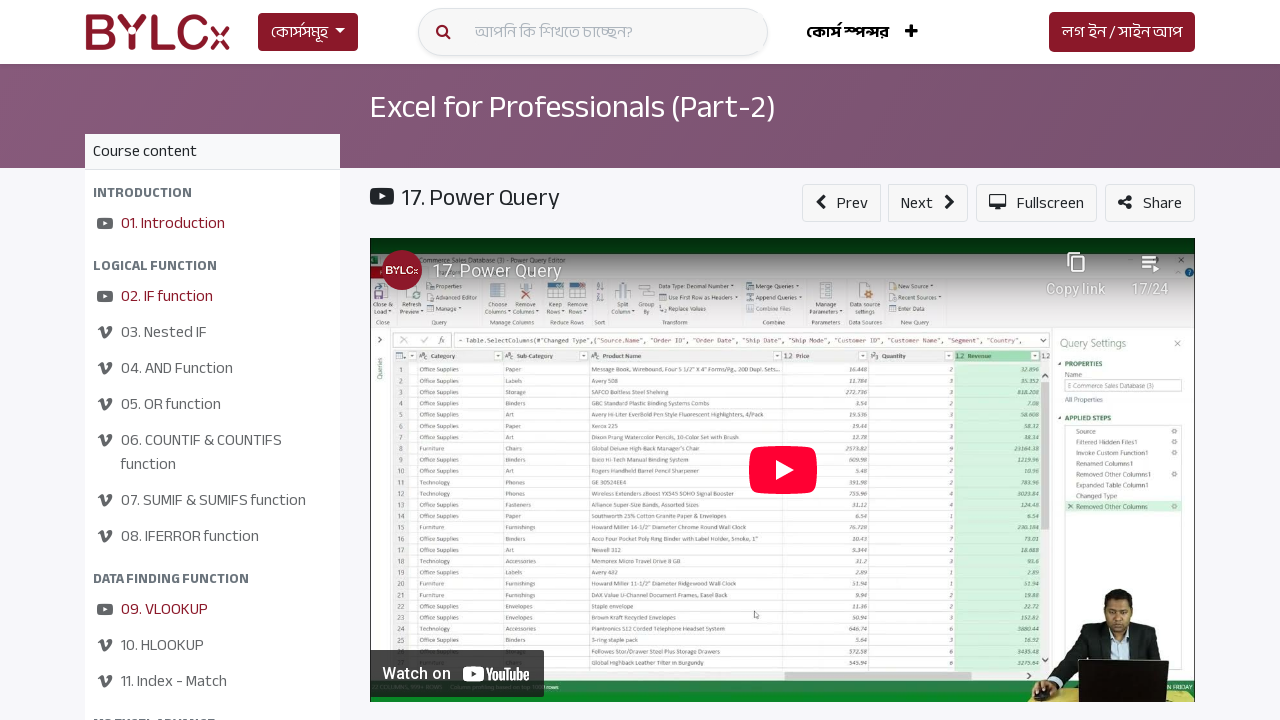

--- FILE ---
content_type: text/html; charset=utf-8
request_url: https://x.bylc.org/slides/slide/17-power-query-3037
body_size: 9037
content:
<!DOCTYPE html>
<html lang="en-US" data-website-id="1" data-add2cart-redirect="0">
    <head>
        <meta charset="utf-8"/>
        <meta http-equiv="X-UA-Compatible" content="IE=edge,chrome=1"/>
        <meta http-equiv="Content-Security-Policy" content="upgrade-insecure-requests"/> 
        <meta name="mobile-web-app-capable" content="yes"/>
        <meta name="viewport" content="width=device-width, initial-scale=1"/>
        <meta name="generator" content="Odoo"/>
            
        <meta property="og:type" content="website"/>
        <meta property="og:title" content="17. Power Query"/>
        <meta property="og:site_name" content="BYLCx"/>
        <meta property="og:url" content="http://x.bylc.org/slides/slide/17-power-query-3037"/>
        <meta property="og:image" content="http://x.bylc.org/web/image/slide.slide/3037/image_1024?unique=485493d"/>
        <meta property="og:description" content=""/>
            
        <meta name="twitter:card" content="summary_large_image"/>
        <meta name="twitter:title" content="17. Power Query"/>
        <meta name="twitter:image" content="http://x.bylc.org/web/image/slide.slide/3037/image_1024?unique=485493d"/>
        <meta name="twitter:site" content="@BYLCxOnline"/>
        <meta name="twitter:description" content=""/>
        
        <link rel="canonical" href="https://x.bylc.org/slides/slide/17-power-query-3037"/>
        
        <link rel="preconnect" href="https://fonts.gstatic.com/" crossorigin=""/>
        <title> 17. Power Query | BYLCx </title>
        <link type="image/x-icon" rel="shortcut icon" href="/web/image/website/1/favicon?unique=2b88ad4"/>
        <link rel="preload" href="/web/static/src/libs/fontawesome/fonts/fontawesome-webfont.woff2?v=4.7.0" as="font" crossorigin=""/>
        <link type="text/css" rel="stylesheet" href="/web/assets/40113-7a0aa58/1/web.assets_frontend.min.css" data-asset-bundle="web.assets_frontend" data-asset-version="7a0aa58"/>
        <script id="web.layout.odooscript" type="text/javascript">
            var odoo = {
                csrf_token: "9356bd42af6ce2f8718ead787d4eb69a71be719do1800974417",
                debug: "",
            };
        </script>
        <script type="text/javascript">
            odoo.__session_info__ = {"is_admin": false, "is_system": false, "is_website_user": true, "user_id": false, "is_frontend": true, "profile_session": null, "profile_collectors": null, "profile_params": null, "show_effect": true, "bundle_params": {"lang": "en_US", "website_id": 1}, "translationURL": "/website/translations", "cache_hashes": {"translations": "c0ff55f465770513094746c7d037f227147bcd04"}, "geoip_country_code": null, "geoip_phone_code": null, "lang_url_code": "en"};
            if (!/(^|;\s)tz=/.test(document.cookie)) {
                const userTZ = Intl.DateTimeFormat().resolvedOptions().timeZone;
                document.cookie = `tz=${userTZ}; path=/`;
            }
        </script>
        <script defer="defer" type="text/javascript" src="/web/assets/2124-efdeb42/1/web.assets_frontend_minimal.min.js" data-asset-bundle="web.assets_frontend_minimal" data-asset-version="efdeb42"></script>
        <script defer="defer" type="text/javascript" data-src="/web/assets/21171-0e7e90e/1/web.assets_frontend_lazy.min.js" data-asset-bundle="web.assets_frontend_lazy" data-asset-version="0e7e90e"></script>
        
                
                
                <script>
                    (function(w,d,s,l,i){w[l]=w[l]||[];w[l].push({'gtm.start':
                    new Date().getTime(),event:'gtm.js'});var f=d.getElementsByTagName(s)[0],
                    j=d.createElement(s),dl=l!='dataLayer'?'&l='+l:'';j.async=true;j.src=
                    'https://www.googletagmanager.com/gtm.js?id='+i+dl;f.parentNode.insertBefore(j,f);
                    })(window,document,'script','dataLayer','GTM-MRQRSGN');
                </script>
                
        
    </head>
    <body class="o_wslides_body" data-cookies-consent-manager="none">
                <noscript><iframe height="0" width="0" style="display:none;visibility:hidden" src="https://www.googletagmanager.com/ns.html?id=GTM-MRQRSGN"></iframe></noscript>
        <div id="wrapwrap" class="   ">
                <header id="top" data-anchor="true" data-name="Header" class="  o_header_standard o_hoverable_dropdown">
                    
    <nav data-name="Navbar" class="navbar navbar-expand-lg navbar-light o_colored_level o_cc shadow-sm">
        
            <div id="top_menu_container" class="container justify-content-start justify-content-lg-between">
                
    <a href="/" class="navbar-brand logo me-4">
            
            <span role="img" aria-label="Logo of BYLCx" title="BYLCx"><img src="/web/image/website/1/logo/BYLCx?unique=2b88ad4" class="img img-fluid" width="95" height="40" alt="BYLCx" loading="lazy"/></span>
        </a>
    
                
                <div id="top_menu_collapse" class="collapse navbar-collapse order-last order-lg-0">
  <div class="dropdown open">
    <button class="btn btn-info dropdown-toggle show dropdown-toggle-aliginment" id="dLabel" type="button" data-toggle="dropdown" aria-haspopup="true" aria-expanded="false">
    <a href="/courses" style="color:#fff; text-decoration:none;">কোর্সসমূহ</a>
    <span class="caret"></span>
  </button>
    <ul class="dropdown-menu multi-level dropdown-category-menu" aria-labelledby="dLabel" data-bs-popper="none" style="margin-top: 0px; top: unset;">
      <li class="dropdown-submenu" data-bs-original-title="" title="" aria-describedby="tooltip573513">
        <a href="/courses?categ_id=2">পার্সোনাল ডেভেলপমেন্ট</a>
      </li>
      <li class="dropdown-submenu">
        <a href="/courses?categ_id=6">ক্যারিয়ার প্ল্যানিং</a>
      </li>
      <li class="dropdown-submenu">
        <a href="/courses?categ_id=9">কমিউনিকেশন</a>
      </li>
      <li class="dropdown-submenu">
        <a href="/courses?categ_id=8">অন্ট্রাপ্রেনারশিপ</a>
      </li>
      <li class="dropdown-submenu">
        <a href="/courses?categ_id=10">লিডারশিপ </a>
      </li>
      <li class="dropdown-submenu">
        <a href="/courses?categ_id=7">সফট স্কিল</a>
      </li>
    </ul>
  </div>
<div class="p-1 bg-light rounded rounded-pill shadow-sm search-left-right">
<div class="input-group header-search">
  <div class="input-group-prepend">
    <button id="button-addon2" type="submit" class="btn btn-link text-warning"><i class="fa fa-search"></i></button>
  </div>
  
    <form method="get" class="o_searchbar_form o_wait_lazy_js s_searchbar_input form-control border-0 bg-light o_wslides_nav_navbar_right d-none d-md-flex" action="" data-snippet="s_searchbar_input">
            <div role="search" class="input-group ">
        <input type="search" name="search" class="search-query form-control oe_search_box None" placeholder="আপনি কি শিখতে চাচ্ছেন?" data-search-type="slide_channels_only" data-limit="5" data-display-image="false" data-display-description="false" data-display-extra-link="true" data-display-detail="false" data-order-by="name asc"/>
        <button type="submit" aria-label="Search" title="Search" class="btn oe_search_button btn-primary">
            <i class="oi oi-search"></i>
        </button>
    </div>

            <input name="order" type="hidden" class="o_search_order_by" value="name asc"/>
            
    
        </form>
</div>
</div>


  <ul id="top_menu" class="nav navbar-nav o_menu_loading flex-grow-1">
    
                        
    <li class="nav-item">
        <a role="menuitem" href="/sponsor-a-course" class="nav-link ">
            <span>কোর্স স্পন্সর</span>
        </a>
    </li>
    <li class="nav-item">
        <a role="menuitem" href="/about-us" class="nav-link ">
            <span>আমাদের সম্পর্কে</span>
        </a>
    </li>
        
            <li class="nav-item mx-lg-3 divider d-none"></li> 
            <li class="o_wsale_my_cart align-self-md-start d-none nav-item mx-lg-3">
                <a href="/shop/cart" class="nav-link">
                    <i class="fa fa-shopping-cart"></i>
                    <sup class="my_cart_quantity badge text-bg-primary" data-order-id="">0</sup>
                </a>
            </li>
        
                        
            <li class="nav-item ms-lg-auto o_no_autohide_item">
                <a href="/web/login" class="nav-link fw-bold">লগ ইন / সাইন আপ</a>
            </li>
                        
        
        
                    
  </ul>

                    
                </div>
                
                
    <button type="button" data-bs-toggle="collapse" data-bs-target="#top_menu_collapse" class="navbar-toggler ms-auto">
        <span class="navbar-toggler-icon o_not_editable"></span>
    </button>
            </div>
        
    </nav>
    
        </header>
                <main>
                    
        <div id="wrap" class="wrap o_wslides_wrap">
  <div data-name="Cover" style="background-color: rgba(0, 0, 0, 0); background-image: linear-gradient(120deg, #875A7B, #78516F);" data-use_size="True" data-use_filters="True" data-use_text_align="True" data-res-model="slide.channel" data-res-id="133" class="o_record_cover_container d-flex flex-column h-100 o_colored_level o_cc o_cc3 cover_auto  ">
    <div style="background-image: none;" class="o_record_cover_component o_record_cover_image "></div>
    <div style="opacity: 0;" class="o_record_cover_component o_record_cover_filter oe_black"></div>
    

                <div class="o_wslides_lesson_header position-relative pb-0 pt-2 pt-md-5">
    <div class="o_wslides_course_nav">
        <div class="container">
            <div class="row align-items-center justify-content-between">
                
                <nav aria-label="breadcrumb" class="col-md-8 d-none d-md-flex">
                    <ol class="breadcrumb bg-transparent mb-0 ps-0 py-0">
                        <li class="breadcrumb-item">
                            <a href="/slides">Courses</a>
                        </li>
                        <li class="breadcrumb-item ">
                            <a href="/slides/excel-for-professionals-part-2-133"><span>Excel for Professionals (Part-2)</span></a>
                        </li>
                        <li class="breadcrumb-item fw-bold">
                            <a href="/slides/slide/17-power-query-3037"><span>17. Power Query</span></a>
                        </li>
                    </ol>
                </nav>

                <div class="col-md-4 d-none d-md-flex flex-row align-items-center justify-content-end">
                    
    <form method="get" class="o_searchbar_form o_wait_lazy_js s_searchbar_input " action="/slides/all" data-snippet="s_searchbar_input">
            <div role="search" class="input-group o_wslides_course_nav_search ms-1 position-relative">
        <input type="search" name="search" class="search-query form-control oe_search_box border-0 rounded-0 bg-transparent" placeholder="Search courses" data-search-type="slides" data-limit="5" data-display-image="true" data-display-description="true" data-display-extra-link="true" data-display-detail="false" data-order-by="name asc"/>
        <button type="submit" aria-label="Search" title="Search" class="btn oe_search_button btn-link rounded-0 pe-1">
            <i class="oi oi-search"></i>
        </button>
    </div>

            <input name="order" type="hidden" class="o_search_order_by" value="name asc"/>
            
                    
        </form>
                </div>

                
                <div class="col d-md-none py-1">
                    <div class="btn-group w-100 position-relative" role="group" aria-label="Mobile sub-nav">
                        <div class="btn-group w-100">
                            <a class="btn bg-black-25 text-white dropdown-toggle" href="#" role="button" data-bs-toggle="dropdown" aria-haspopup="true" aria-expanded="false">Nav</a>

                            <div class="dropdown-menu">
                                <a class="dropdown-item" href="/slides">Home</a>
                                <a class="dropdown-item active" href="/slides/excel-for-professionals-part-2-133">
                                    └<span class="ms-1">Excel for Professionals (Part-2)</span>
                                </a>
                                 <a class="dropdown-item active" href="/slides/slide/17-power-query-3037">
                                    └<span class="ms-1">17. Power Query</span>
                                </a>
                            </div>
                        </div>

                        <div class="btn-group ms-1 position-static">
                            <a class="btn bg-black-25 text-white dropdown-toggle" href="#" role="button" data-bs-toggle="dropdown" aria-haspopup="true" aria-expanded="false"><i class="fa fa-search"></i></a>
                            <div class="dropdown-menu dropdown-menu-end w-100" style="right: 10px;">
    <form method="get" class="o_searchbar_form o_wait_lazy_js s_searchbar_input " action="/slides/excel-for-professionals-part-2-133" data-snippet="s_searchbar_input">
            <div role="search" class="input-group px-3">
        <input type="search" name="search" class="search-query form-control oe_search_box None" placeholder="Search courses" data-search-type="slides" data-limit="5" data-display-image="true" data-display-description="true" data-display-extra-link="true" data-display-detail="false" data-order-by="name asc"/>
        <button type="submit" aria-label="Search" title="Search" class="btn oe_search_button btn-primary">
            <i class="oi oi-search"></i>
        </button>
    </div>

            <input name="order" type="hidden" class="o_search_order_by" value="name asc"/>
            
                                
        </form>
                            </div>
                        </div>
                    </div>
                </div>
            </div>
        </div>
    </div>
                    <div class="container o_wslides_lesson_header_container mt-5 mt-md-3 mt-xl-4">
                        <div class="row align-items-md-stretch">
                            <div class="col-12 col-sm-9 d-flex flex-column col-lg-6 offset-lg-3">
                                <h2 class="fw-medium w-100">
                                    <a class="text-white text-decoration-none" href="/slides/excel-for-professionals-part-2-133">Excel for Professionals (Part-2)</a>
                                </h2>
                                <div class="o_wslides_channel_completion_progressbar d-flex align-items-center pb-3">
                                    <div class="progress w-50 bg-black-25" style="height: 10px;">
                                        <div class="progress-bar rounded-start" role="progressbar" aria-valuemin="0" aria-valuemax="100" style="width: 0%;">
                                        </div>
                                    </div>
                                    <i class="fa fa-trophy m-0 ms-2 p-0 text-black-50"></i>
                                    <small class="ms-2 text-white-50"><span class="o_wslides_progress_percentage">0</span> %</small>
                                </div>
                            </div>
                            <div class="o_wslides_channel_completion_completed col-12 col-sm-3 d-none">
                                <h2>
                                    <small><span class="badge rounded-pill text-bg-success fw-normal"><i class="fa fa-check"></i> Completed</span></small>
                                </h2>
                            </div>
                        </div>
                    </div>
                </div>
            
  </div>
            <div class="container o_wslides_lesson_main">
                <div class="row">
                    <div class="o_wslides_lesson_aside col-lg-3 ">
    <div class="o_wslides_lesson_aside_list position-relative bg-white border-bottom mt-4">
        <div class="bg-100 text-1000 h6 my-0 text-decoration-none border-bottom d-flex align-items-center justify-content-between">
            <span class="p-2">Course content</span>
            <a href="#collapse_slide_aside" data-bs-toggle="collapse" class="d-lg-none p-2 text-decoration-none o_wslides_lesson_aside_collapse">
                <i class="fa fa-chevron-down d-lg-none"></i>
            </a>
        </div>
        <ul id="collapse_slide_aside" class="list-unstyled my-0 pb-3 collapse d-lg-block">
    <li class="o_wslides_fs_sidebar_section mt-2">
        <a data-bs-toggle="collapse" role="button" aria-expanded="true" class="o_wslides_lesson_aside_list_link ps-2 text-600 text-uppercase text-decoration-none p-1 small d-block" href="#collapse-3486" aria-controls="collapse-3486">
                <b>Introduction</b>
        </a>
        <ul class="collapse show p-0 m-0 list-unstyled" id="collapse-3486">
                <li class="p-0 pb-1">
                    <div class="o_wslides_lesson_aside_list_link d-flex p-1 " data-id="3037">
                        <a href="/slides/slide/01-introduction-3018" class="d-flex text-decoration-none mw-100 overflow-hidden ms-2 ">
    <i class="fa fa-youtube-play me-2 text-muted"></i>
                            <div class="o_wslides_lesson_link_name" title="01. Introduction">
                                <span>01. Introduction</span>
                            </div>
                        </a>
                    </div>
                </li>
        </ul>
    </li>
    <li class="o_wslides_fs_sidebar_section mt-2">
        <a data-bs-toggle="collapse" role="button" aria-expanded="true" class="o_wslides_lesson_aside_list_link ps-2 text-600 text-uppercase text-decoration-none p-1 small d-block" href="#collapse-3019" aria-controls="collapse-3019">
                <b>Logical Function</b>
        </a>
        <ul class="collapse show p-0 m-0 list-unstyled" id="collapse-3019">
                <li class="p-0 pb-1">
                    <div class="o_wslides_lesson_aside_list_link d-flex p-1 " data-id="3037">
                        <a href="/slides/slide/02-if-function-3020" class="d-flex text-decoration-none mw-100 overflow-hidden ms-2 ">
    <i class="fa fa-youtube-play me-2 text-muted"></i>
                            <div class="o_wslides_lesson_link_name" title="02. IF function">
                                <span>02. IF function</span>
                            </div>
                        </a>
                    </div>
                </li>
                <li class="p-0 pb-1">
                    <div class="o_wslides_lesson_aside_list_link d-flex p-1 text-muted" data-id="3037">
                        <a href="#" class="d-flex text-decoration-none mw-100 overflow-hidden ms-2 text-muted">
    <i class="fa fa-vimeo me-2 text-muted"></i>
                            <div class="o_wslides_lesson_link_name" title="03. Nested IF">
                                <span>03. Nested IF</span>
                            </div>
                        </a>
                    </div>
                </li>
                <li class="p-0 pb-1">
                    <div class="o_wslides_lesson_aside_list_link d-flex p-1 text-muted" data-id="3037">
                        <a href="#" class="d-flex text-decoration-none mw-100 overflow-hidden ms-2 text-muted">
    <i class="fa fa-vimeo me-2 text-muted"></i>
                            <div class="o_wslides_lesson_link_name" title="04. AND Function">
                                <span>04. AND Function</span>
                            </div>
                        </a>
                    </div>
                </li>
                <li class="p-0 pb-1">
                    <div class="o_wslides_lesson_aside_list_link d-flex p-1 text-muted" data-id="3037">
                        <a href="#" class="d-flex text-decoration-none mw-100 overflow-hidden ms-2 text-muted">
    <i class="fa fa-vimeo me-2 text-muted"></i>
                            <div class="o_wslides_lesson_link_name" title="05. OR function">
                                <span>05. OR function</span>
                            </div>
                        </a>
                    </div>
                </li>
                <li class="p-0 pb-1">
                    <div class="o_wslides_lesson_aside_list_link d-flex p-1 text-muted" data-id="3037">
                        <a href="#" class="d-flex text-decoration-none mw-100 overflow-hidden ms-2 text-muted">
    <i class="fa fa-vimeo me-2 text-muted"></i>
                            <div class="o_wslides_lesson_link_name" title="06. COUNTIF  &amp; COUNTIFS function">
                                <span>06. COUNTIF  &amp; COUNTIFS function</span>
                            </div>
                        </a>
                    </div>
                </li>
                <li class="p-0 pb-1">
                    <div class="o_wslides_lesson_aside_list_link d-flex p-1 text-muted" data-id="3037">
                        <a href="#" class="d-flex text-decoration-none mw-100 overflow-hidden ms-2 text-muted">
    <i class="fa fa-vimeo me-2 text-muted"></i>
                            <div class="o_wslides_lesson_link_name" title="07. SUMIF &amp; SUMIFS function">
                                <span>07. SUMIF &amp; SUMIFS function</span>
                            </div>
                        </a>
                    </div>
                </li>
                <li class="p-0 pb-1">
                    <div class="o_wslides_lesson_aside_list_link d-flex p-1 text-muted" data-id="3037">
                        <a href="#" class="d-flex text-decoration-none mw-100 overflow-hidden ms-2 text-muted">
    <i class="fa fa-vimeo me-2 text-muted"></i>
                            <div class="o_wslides_lesson_link_name" title="08. IFERROR function">
                                <span>08. IFERROR function</span>
                            </div>
                        </a>
                    </div>
                </li>
        </ul>
    </li>
    <li class="o_wslides_fs_sidebar_section mt-2">
        <a data-bs-toggle="collapse" role="button" aria-expanded="true" class="o_wslides_lesson_aside_list_link ps-2 text-600 text-uppercase text-decoration-none p-1 small d-block" href="#collapse-3027" aria-controls="collapse-3027">
                <b>Data Finding Function</b>
        </a>
        <ul class="collapse show p-0 m-0 list-unstyled" id="collapse-3027">
                <li class="p-0 pb-1">
                    <div class="o_wslides_lesson_aside_list_link d-flex p-1 " data-id="3037">
                        <a href="/slides/slide/09-vlookup-3028" class="d-flex text-decoration-none mw-100 overflow-hidden ms-2 ">
    <i class="fa fa-youtube-play me-2 text-muted"></i>
                            <div class="o_wslides_lesson_link_name" title="09. VLOOKUP">
                                <span>09. VLOOKUP</span>
                            </div>
                        </a>
                    </div>
                </li>
                <li class="p-0 pb-1">
                    <div class="o_wslides_lesson_aside_list_link d-flex p-1 text-muted" data-id="3037">
                        <a href="#" class="d-flex text-decoration-none mw-100 overflow-hidden ms-2 text-muted">
    <i class="fa fa-vimeo me-2 text-muted"></i>
                            <div class="o_wslides_lesson_link_name" title="10. HLOOKUP">
                                <span>10. HLOOKUP</span>
                            </div>
                        </a>
                    </div>
                </li>
                <li class="p-0 pb-1">
                    <div class="o_wslides_lesson_aside_list_link d-flex p-1 text-muted" data-id="3037">
                        <a href="#" class="d-flex text-decoration-none mw-100 overflow-hidden ms-2 text-muted">
    <i class="fa fa-vimeo me-2 text-muted"></i>
                            <div class="o_wslides_lesson_link_name" title="11. Index - Match">
                                <span>11. Index - Match</span>
                            </div>
                        </a>
                    </div>
                </li>
        </ul>
    </li>
    <li class="o_wslides_fs_sidebar_section mt-2">
        <a data-bs-toggle="collapse" role="button" aria-expanded="true" class="o_wslides_lesson_aside_list_link ps-2 text-600 text-uppercase text-decoration-none p-1 small d-block" href="#collapse-3031" aria-controls="collapse-3031">
                <b>MS Excel Advance</b>
        </a>
        <ul class="collapse show p-0 m-0 list-unstyled" id="collapse-3031">
                <li class="p-0 pb-1">
                    <div class="o_wslides_lesson_aside_list_link d-flex p-1 " data-id="3037">
                        <a href="/slides/slide/12-pivot-table-3032" class="d-flex text-decoration-none mw-100 overflow-hidden ms-2 ">
    <i class="fa fa-youtube-play me-2 text-muted"></i>
                            <div class="o_wslides_lesson_link_name" title="12. Pivot Table">
                                <span>12. Pivot Table</span>
                            </div>
                        </a>
                    </div>
                </li>
                <li class="p-0 pb-1">
                    <div class="o_wslides_lesson_aside_list_link d-flex p-1 text-muted" data-id="3037">
                        <a href="#" class="d-flex text-decoration-none mw-100 overflow-hidden ms-2 text-muted">
    <i class="fa fa-youtube-play me-2 text-muted"></i>
                            <div class="o_wslides_lesson_link_name" title="13. Slicer">
                                <span>13. Slicer</span>
                            </div>
                        </a>
                    </div>
                </li>
                <li class="p-0 pb-1">
                    <div class="o_wslides_lesson_aside_list_link d-flex p-1 text-muted" data-id="3037">
                        <a href="#" class="d-flex text-decoration-none mw-100 overflow-hidden ms-2 text-muted">
    <i class="fa fa-youtube-play me-2 text-muted"></i>
                            <div class="o_wslides_lesson_link_name" title="14. Data Analysis tool pack">
                                <span>14. Data Analysis tool pack</span>
                            </div>
                        </a>
                    </div>
                </li>
                <li class="p-0 pb-1">
                    <div class="o_wslides_lesson_aside_list_link d-flex p-1 text-muted" data-id="3037">
                        <a href="#" class="d-flex text-decoration-none mw-100 overflow-hidden ms-2 text-muted">
    <i class="fa fa-youtube-play me-2 text-muted"></i>
                            <div class="o_wslides_lesson_link_name" title="15. Goal Seek">
                                <span>15. Goal Seek</span>
                            </div>
                        </a>
                    </div>
                </li>
                <li class="p-0 pb-1">
                    <div class="o_wslides_lesson_aside_list_link d-flex p-1 text-muted" data-id="3037">
                        <a href="#" class="d-flex text-decoration-none mw-100 overflow-hidden ms-2 text-muted">
    <i class="fa fa-youtube-play me-2 text-muted"></i>
                            <div class="o_wslides_lesson_link_name" title="16. Solver">
                                <span>16. Solver</span>
                            </div>
                        </a>
                    </div>
                </li>
                <li class="p-0 pb-1">
                    <div class="o_wslides_lesson_aside_list_link d-flex p-1 bg-100 activetext-muted" data-id="3037">
                        <a href="#" class="d-flex text-decoration-none mw-100 overflow-hidden ms-2 text-muted">
    <i class="fa fa-youtube-play me-2 text-muted"></i>
                            <div class="o_wslides_lesson_link_name" title="17. Power Query">
                                <span>17. Power Query</span>
                            </div>
                        </a>
                    </div>
                </li>
                <li class="p-0 pb-1">
                    <div class="o_wslides_lesson_aside_list_link d-flex p-1 text-muted" data-id="3037">
                        <a href="#" class="d-flex text-decoration-none mw-100 overflow-hidden ms-2 text-muted">
    <i class="fa fa-youtube-play me-2 text-muted"></i>
                            <div class="o_wslides_lesson_link_name" title="18. Error Handle">
                                <span>18. Error Handle</span>
                            </div>
                        </a>
                    </div>
                </li>
        </ul>
    </li>
    <li class="o_wslides_fs_sidebar_section mt-2">
        <a data-bs-toggle="collapse" role="button" aria-expanded="true" class="o_wslides_lesson_aside_list_link ps-2 text-600 text-uppercase text-decoration-none p-1 small d-block" href="#collapse-3039" aria-controls="collapse-3039">
                <b>Data Visualization</b>
        </a>
        <ul class="collapse show p-0 m-0 list-unstyled" id="collapse-3039">
                <li class="p-0 pb-1">
                    <div class="o_wslides_lesson_aside_list_link d-flex p-1 " data-id="3037">
                        <a href="/slides/slide/19-pie-chart-3040" class="d-flex text-decoration-none mw-100 overflow-hidden ms-2 ">
    <i class="fa fa-youtube-play me-2 text-muted"></i>
                            <div class="o_wslides_lesson_link_name" title="19. Pie Chart">
                                <span>19. Pie Chart</span>
                            </div>
                        </a>
                    </div>
                </li>
                <li class="p-0 pb-1">
                    <div class="o_wslides_lesson_aside_list_link d-flex p-1 text-muted" data-id="3037">
                        <a href="#" class="d-flex text-decoration-none mw-100 overflow-hidden ms-2 text-muted">
    <i class="fa fa-youtube-play me-2 text-muted"></i>
                            <div class="o_wslides_lesson_link_name" title="20. Bar Chart, Column Chart and Histogram">
                                <span>20. Bar Chart, Column Chart and Histogram</span>
                            </div>
                        </a>
                    </div>
                </li>
                <li class="p-0 pb-1">
                    <div class="o_wslides_lesson_aside_list_link d-flex p-1 text-muted" data-id="3037">
                        <a href="#" class="d-flex text-decoration-none mw-100 overflow-hidden ms-2 text-muted">
    <i class="fa fa-youtube-play me-2 text-muted"></i>
                            <div class="o_wslides_lesson_link_name" title="21. Combo Chart , Pivot Chart">
                                <span>21. Combo Chart , Pivot Chart</span>
                            </div>
                        </a>
                    </div>
                </li>
                <li class="p-0 pb-1">
                    <div class="o_wslides_lesson_aside_list_link d-flex p-1 text-muted" data-id="3037">
                        <a href="#" class="d-flex text-decoration-none mw-100 overflow-hidden ms-2 text-muted">
    <i class="fa fa-youtube-play me-2 text-muted"></i>
                            <div class="o_wslides_lesson_link_name" title="22. Tree map">
                                <span>22. Tree map</span>
                            </div>
                        </a>
                    </div>
                </li>
        </ul>
    </li>
    <li class="o_wslides_fs_sidebar_section mt-2">
        <a data-bs-toggle="collapse" role="button" aria-expanded="true" class="o_wslides_lesson_aside_list_link ps-2 text-600 text-uppercase text-decoration-none p-1 small d-block" href="#collapse-3044" aria-controls="collapse-3044">
                <b>Dashboard</b>
        </a>
        <ul class="collapse show p-0 m-0 list-unstyled" id="collapse-3044">
                <li class="p-0 pb-1">
                    <div class="o_wslides_lesson_aside_list_link d-flex p-1 text-muted" data-id="3037">
                        <a href="#" class="d-flex text-decoration-none mw-100 overflow-hidden ms-2 text-muted">
    <i class="fa fa-youtube-play me-2 text-muted"></i>
                            <div class="o_wslides_lesson_link_name" title="23. Dashboard Making">
                                <span>23. Dashboard Making</span>
                            </div>
                        </a>
                    </div>
                </li>
        </ul>
    </li>
    <li class="o_wslides_fs_sidebar_section mt-2">
        <a data-bs-toggle="collapse" role="button" aria-expanded="true" class="o_wslides_lesson_aside_list_link ps-2 text-600 text-uppercase text-decoration-none p-1 small d-block" href="#collapse-3046" aria-controls="collapse-3046">
                <b>Keyboard Shortcuts</b>
        </a>
        <ul class="collapse show p-0 m-0 list-unstyled" id="collapse-3046">
                <li class="p-0 pb-1">
                    <div class="o_wslides_lesson_aside_list_link d-flex p-1 text-muted" data-id="3037">
                        <a href="#" class="d-flex text-decoration-none mw-100 overflow-hidden ms-2 text-muted">
    <i class="fa fa-youtube-play me-2 text-muted"></i>
                            <div class="o_wslides_lesson_link_name" title="24. Keyboard Shortcuts">
                                <span>24. Keyboard Shortcuts</span>
                            </div>
                        </a>
                    </div>
                </li>
        </ul>
    </li>
    <li class="o_wslides_fs_sidebar_section mt-2">
        <a data-bs-toggle="collapse" role="button" aria-expanded="true" class="o_wslides_lesson_aside_list_link ps-2 text-600 text-uppercase text-decoration-none p-1 small d-block" href="#collapse-3048" aria-controls="collapse-3048">
                <b>Resource Files</b>
        </a>
        <ul class="collapse show p-0 m-0 list-unstyled" id="collapse-3048">
                <li class="p-0 pb-1">
                    <div class="o_wslides_lesson_aside_list_link d-flex p-1 text-muted" data-id="3037">
                        <a href="#" class="d-flex text-decoration-none mw-100 overflow-hidden ms-2 text-muted">
    <i class="fa fa-file-pdf-o me-2 text-muted"></i>
                            <div class="o_wslides_lesson_link_name" title="Excel for Professionals: Resource File">
                                <span>Excel for Professionals: Resource File</span>
                            </div>
                        </a>
                    </div>
                    <ul class="list-group ps-5 mb-1 list-unstyled"><div class="o_wslides_js_course_join o_wslides_no_access">
                            <li class="text-decoration-none small">
            <i class="fa fa-download me-1"></i>
    <a class="post_link" href="/shop/cart/update?product_id=34">
        Join this Course</a> to access resources
        </li>
                        </div>
                    </ul>
                </li>
                <li class="p-0 pb-1">
                    <div class="o_wslides_lesson_aside_list_link d-flex p-1 text-muted" data-id="3037">
                        <a href="#" class="d-flex text-decoration-none mw-100 overflow-hidden ms-2 text-muted">
                <i class="fa fa-trophy me-2 text-muted"></i>
                            <div class="o_wslides_lesson_link_name" title="Assessment and Certificate">
                                <span>Assessment and Certificate</span>
                            </div>
                        </a>
                    </div>
                </li>
        </ul>
    </li>
        </ul>
    </div>
                    </div>
                    <div class="o_wslides_lesson_content col-lg-9 ">
    <div class="d-flex align-items-start my-3 w-100">
        <div class="col-12 col-md order-2 order-md-1 d-flex">
            <div class="d-flex align-items-start">
                <h1 class="h4 my-0 d-flex flex_row">
    <i class="fa fa-youtube-play me-2"></i>
                    <span>17. Power Query</span>
                </h1>
            </div>
        </div>
        <div class="col-12 col-md order-1 order-md-2 text-nowrap flex-grow-0 d-flex justify-content-end align-items-center mb-3 mb-md-0">
            <div class="btn-group flex-grow-1 flex-sm-0" role="group" aria-label="Lesson Nav">
                <a role="button" class="o_wslides_nav_button btn btn-light border  me-2" href="/slides/slide/16-solver-3036">
                    <i class="fa fa-chevron-left me-2"></i> <span class="d-none d-sm-inline-block">Prev</span>
                </a>
                <a role="button" class="o_wslides_nav_button btn btn-light border " href="/slides/slide/18-error-handle-3038">
                    <span class="d-none d-sm-inline-block">Next</span> <i class="fa fa-chevron-right ms-2"></i>
                </a>
            </div>
            <a class="btn btn-light border ms-2" role="button" href="/slides/slide/17-power-query-3037?fullscreen=1">
                <i class="fa fa-desktop me-2"></i>
                <span class="d-none d-sm-inline-block">Fullscreen</span>
            </a>
             <a class="btn btn-light border ms-2" role="button" data-bs-toggle="modal" data-bs-target="#slideShareModal_3037">
                <i class="fa fa-share-alt me-2"></i>
                <span class="d-none d-sm-inline-block">Share</span>
            </a>
        </div>
    </div>
    <div class="oe_structure oe_empty"></div>
    <div class="o_wslides_lesson_content_type">
        <div class="ratio ratio-16x9 embed-responsive-item mb8">
            <iframe src="//www.youtube-nocookie.com/embed/j8L-Af0mEfc?list=PLjJCVZ9k8OoDGb2Z4m4Z0i022pBAfCEhf&amp;theme=light" allowFullScreen="true" frameborder="0"></iframe>
        </div>
    </div>

    <div class="mb-5 position-relative">
        <ul class="nav nav-tabs o_wslides_lesson_nav" role="tablist">
            <li class="nav-item">
                <a href="#about" aria-controls="about" role="tab" data-bs-toggle="tab" class="nav-link active">
                    <i class="fa fa-home"></i> About
                </a>
            </li>
            <li class="nav-item">
                <a href="#discuss" aria-controls="discuss" role="tab" data-bs-toggle="tab" class="nav-link">
                    <i class="fa fa-comments"></i> Comments (<span>0</span>)
                </a>
            </li>
        </ul>
        <div class="tab-content mt-3">
            <div role="tabpanel" id="about" class="tab-pane fade in show active">
                <div></div>
                <div class="d-flex">
                    <span class="text-muted fw-bold me-3">Rating</span>
                    <div class="text-muted border-start ps-3">
                        <div class="o_wslides_js_slide_like me-2">
                            <span tabindex="0" data-bs-toggle="popover" class="o_wslides_js_slide_like_up disabled" data-slide-id="3037">
                                <i role="img" aria-label="Likes" title="Like" class="fa fa-1x fa-thumbs-o-up"></i>
                                <span>1</span>
                            </span>
                            <span tabindex="0" data-bs-toggle="popover" class="o_wslides_js_slide_like_down ms-3 disabled" data-slide-id="3037">
                                <i role="img" aria-label="Dislikes" title="Dislike" class="fa fa-1x fa-thumbs-o-down"></i>
                                <span>0</span>
                            </span>
                        </div>
                    </div>
                </div>
            </div>
            <div role="tabpanel" id="discuss" class="tab-pane fade">
                    <p>
                        There are no comments for now.
                            <div class="o_wslides_js_course_join o_wslides_no_access_comments d-inline">
                                <span>
    <a class="post_link" href="/shop/cart/update?product_id=34">
        Join this Course</a>
        </span>
                            </div>
                            to be the first to leave a comment.
                    </p>
            </div>
        </div>
    </div>
    <div class="o_wslides_js_quiz_container" id="quiz_container" data-slide-id="3037">
        <div class="row"><div class="o_wslides_js_lesson_quiz col" data-id="3037">
            </div>
        </div>
    </div>
    <div class="row mt-3 mb-3">
    </div>
    <div class="modal fade" tabindex="-1" role="dialog" aria-labelledby="slideShareModalLabel" aria-hidden="true" id="slideShareModal_3037">
        <div class="modal-dialog" role="document">
            <div class="modal-content">
    <div class="modal-header">
        <h5 class="modal-title" id="slideShareModalLabel">
            Share This Content
        </h5>
        <button type="button" class="btn-close" data-bs-dismiss="modal" aria-label="Close"></button>
    </div>
    <div class="modal-body">
    <h5>Share Link</h5>
    <div class="input-group">
        <input type="text" class="form-control o_wslides_js_share_link text-center" readonly="readonly" onclick="this.select();" id="wslides_share_link_id_3037" value="https://x.bylc.org/slides/slide/3037/share"/>
        <button class="btn btn-sm btn-primary o_clipboard_button" id="share_link_clipboard_button_id_3037">
            <i class="fa fa-clipboard"></i> Copy Link
        </button>
    </div>
        <h5 class="mt-3">Share on Social Media</h5>
    <div class="btn-group" role="group">
        <div class="s_share">
            <a class="btn border bg-white o_wslides_js_social_share" social-key="facebook" aria-label="Share on Facebook" title="Share on Facebook" target="_blank" href="https://www.facebook.com/sharer/sharer.php?u=https://x.bylc.org/slides/slide/3037/share">
                <i class="fa fa-facebook-square fa-fw"></i>
            </a>
            <a class="btn border bg-white o_wslides_js_social_share" social-key="twitter" aria-label="Share on Twitter" title="Share on Twitter" target="_blank" href="https://twitter.com/intent/tweet?text=17. Power Query&amp;url=https://x.bylc.org/slides/slide/3037/share">
                <i class="fa fa-twitter fa-fw"></i>
            </a>
            <a class="btn border bg-white o_wslides_js_social_share" social-key="linkedin" aria-label="Share on LinkedIn" title="Share on LinkedIn" target="_blank" href="http://www.linkedin.com/sharing/share-offsite/?url=https://x.bylc.org/slides/slide/3037/share">
                <i class="fa fa-linkedin fa-fw"></i>
            </a>
            <a class="btn border bg-white o_wslides_js_social_share" social-key="whatsapp" aria-label="Share on Whatsapp" title="Share on Whatsapp" target="_blank" href="https://wa.me/?text=https://x.bylc.org/slides/slide/3037/share">
                <i class="fa fa-whatsapp fa-fw"></i>
            </a>
            <a social-key="pinterest" class="btn border bg-white o_wslides_js_social_share" aria-label="Share on Pinterest" title="Share on Pinterest" href="http://pinterest.com/pin/create/button/?url=https://x.bylc.org/slides/slide/3037/share">
                <i class="fa fa-pinterest fa-fw"></i>
            </a>
        </div>
    </div>
    <h5 class="mt-4">Share by Email</h5>
    <div class="alert alert-info d-inline-block">
        <p class="mb-0">Please <a class="fw-bold" href="/web?redirect=http://x.bylc.org/slides/slide/17-power-query-3037"> login </a> to share this
        <span>Video</span> by email.</p>
    </div>
    <div class="oe_slide_js_embed_code_widget mt-4">
        <h5 class="mt0">Embed in another Website</h5>
        <div>
            <textarea class="form-control slide_embed_code" readonly="readonly" onClick="this.select();" id="wslides_share_embed_id_3037">
                
                <iframe src="//www.youtube-nocookie.com/embed/j8L-Af0mEfc?list=PLjJCVZ9k8OoDGb2Z4m4Z0i022pBAfCEhf&amp;theme=light" allowFullScreen="true" frameborder="0"></iframe>
            </textarea>
            <button class="btn btn-sm btn-primary o_embed_clipboard_button float-end mt-1 p-2" id="share_embed_clipboard_button_id_3037">
                <i class="fa fa-clipboard"></i> Copy Embed Code
            </button>
        </div>
    </div>
    </div>
            </div>
        </div>
    </div>
                    </div>
                </div>
            </div>
        </div>
    
                </main>
                <footer id="bottom" data-anchor="true" data-name="Footer" class="o_footer o_colored_level o_cc ">
                    <div id="footer" class="oe_structure oe_structure_solo" style="">
                    <section class="s_text_block pt64 pb16 footer-section" data-snippet="s_text_block" data-name="Text" style="background-image: none;" data-bs-original-title="" title="" aria-describedby="tooltip753116">
                        <div class="container">
                            <div class="row" data-bs-original-title="" title="" aria-describedby="tooltip992723">
                                <div class="col-12 col-sm-6 col-lg-4 o_colored_level">
                                    <div style="padding-bottom: 10px;">
                                        <img src="/website_app_customization/static/src/img/bylcx_logo_white_smallv3.png" alt="" loading="lazy"/>
                                    </div>
                                    <h5 style="font-weight: 600;">SKILLS | VALUES | JOBS | VENTURES</h5>
                                    <p class="footerInfoContent" style="margin-bottom: 0px;">Bangladesh Youth Leadership Center (BYLC), the country's first leadership institute, exists to build connections among youth from diverse backgrounds, equip them with leadership skills, and enable them to have high impact in public, private, and civil sectors. All our efforts aim to strengthen prosperity, justice, and inclusiveness in societies worldwide.</p></div>
                                <div class="col-12 col-sm-6 col-lg-2 footer_margin_left" data-bs-original-title="" title="" aria-describedby="tooltip36686">
                                    <h6 class="footer-widget-title mb-3">Company</h6>
                                    <ul class="footer-info-list list-unstyled mb-0">
                                        <li class="my-2">
                                            <a href="/about-us">About Us</a>
                                        </li>
                                        <li class="my-2">
                                            <a href="/refund-policy">Refund Policy</a>
                                        </li>
                                        <li class="my-2">
                                            <a href="/privacy-policy">Privacy Policy</a>
                                        </li>
                                        <li class="my-2">
                                            <a href="/terms-condition">Terms and Conditions</a>
                                        </li>
                                        <li class="my-2">
                                            <a href="/sponsor-a-course">Sponsor A Course</a>
                                        </li>
                                    </ul>
                                </div>
                                <div class="col-12 col-sm-6 col-lg-2 footer_margin_left">
                                <h6 class="footer-widget-title mb-3">Social Media</h6>
                                <ul class="list-inline tp-payment-icons my-3">
                                    <li class="list-inline-item my-1">
                                    <a href="https://www.facebook.com/bylcx" target="_blank">
                                    <img src="/website_app_customization/static/src/img/facebook_icon.png" alt="" loading="lazy"/>
                                    </a>
                                    </li>
                                    <li class="list-inline-item my-1">
                                    <a href="https://twitter.com/BYLCxOnline" target="_blank">
                                    <img src="/website_app_customization/static/src/img/twitter_icon.png" alt="" loading="lazy"/>
                                    </a>
                                    </li>
                                    <li class="list-inline-item my-1">
                                    <a href="https://www.youtube.com/@BYLCxChannel" target="_blank">
                                    <img src="/website_app_customization/static/src/img/youtube_icon.png" alt="" loading="lazy"/>
                                    </a>
                                    </li>
                                    <li class="list-inline-item my-1">
                                    <a href="https://www.linkedin.com/school/bylcx" target="_blank">
                                    <img src="/website_app_customization/static/src/img/linkdline_icon.png" alt="" loading="lazy"/>
                                    </a>
                                    </li>
                                </ul>
                                <p style="margin-left: 0.2rem"><img src="/website_app_customization/static/src/img/qr_code.png" alt="" loading="lazy"/></p>
                                </div>
                                <div class="col-12 col-sm-6 col-lg-3 footer_margin_left2 o_colored_level" data-bs-original-title="" title="" aria-describedby="tooltip890009">
                                    <h6 class="footer-widget-title mb-3">Contact</h6>
                                    <ul class="footer-contact-info-list list-unstyled">
                                        <li>
                                            <img src="/website_app_customization/static/src/img/footer_map_icon.png" alt="" loading="lazy"/>
                                            Level 11 and 12, Medona Tower, 28 Mohakhali C/A, Dhaka 1213
                                        </li>
                                        <li>
                                            <img src="/website_app_customization/static/src/img/footer_email_icon.png" alt="" loading="lazy"/>
                                            <a href="mailto:bylcx@bylc.org" data-bs-original-title="" title="">bylcx@bylc.org</a>
                                        </li>
                                        <li>
                                            <img src="/website_app_customization/static/src/img/footer_phone_icon.png" alt="" loading="lazy"/>
                                            <a href="tel:+88028833519" data-bs-original-title="" title="">+88 028833519</a>
                                        </li>
                                    </ul>
                                </div>
                            </div>
                        </div>
                    </section>
                </div>
            <div class="o_footer_copyright o_colored_level o_cc tp-custom-copyright tp-custom-copyright" data-name="Copyright">
    <div class="container">
      <div class="row" style="text-align:center;">
        <div class="copyright-info my-2">Copyright © 2024 - BYLCx, All Rights Reserved.</div>
      </div>
    </div>
                    </div>
                </footer>
            </div>
            <script id="tracking_code" async="1" src="https://www.googletagmanager.com/gtag/js?id=G-58H5CZ3LEE"></script>
            <script>
                window.dataLayer = window.dataLayer || [];
                function gtag(){dataLayer.push(arguments);}
                gtag('js', new Date());
                gtag('config', 'G-58H5CZ3LEE');
            </script>
        
        </body>
</html>

--- FILE ---
content_type: text/html; charset=utf-8
request_url: https://www.youtube-nocookie.com/embed/j8L-Af0mEfc?list=PLjJCVZ9k8OoDGb2Z4m4Z0i022pBAfCEhf&theme=light
body_size: 47667
content:
<!DOCTYPE html><html lang="en" dir="ltr" data-cast-api-enabled="true"><head><meta name="viewport" content="width=device-width, initial-scale=1"><meta name="robots" content="noindex"><script nonce="4b-n1B5d1emaNopeCGj0Jg">if ('undefined' == typeof Symbol || 'undefined' == typeof Symbol.iterator) {delete Array.prototype.entries;}</script><style name="www-roboto" nonce="cmDcyyReknr0OHoqG_yPHw">@font-face{font-family:'Roboto';font-style:normal;font-weight:400;font-stretch:100%;src:url(//fonts.gstatic.com/s/roboto/v48/KFO7CnqEu92Fr1ME7kSn66aGLdTylUAMa3GUBHMdazTgWw.woff2)format('woff2');unicode-range:U+0460-052F,U+1C80-1C8A,U+20B4,U+2DE0-2DFF,U+A640-A69F,U+FE2E-FE2F;}@font-face{font-family:'Roboto';font-style:normal;font-weight:400;font-stretch:100%;src:url(//fonts.gstatic.com/s/roboto/v48/KFO7CnqEu92Fr1ME7kSn66aGLdTylUAMa3iUBHMdazTgWw.woff2)format('woff2');unicode-range:U+0301,U+0400-045F,U+0490-0491,U+04B0-04B1,U+2116;}@font-face{font-family:'Roboto';font-style:normal;font-weight:400;font-stretch:100%;src:url(//fonts.gstatic.com/s/roboto/v48/KFO7CnqEu92Fr1ME7kSn66aGLdTylUAMa3CUBHMdazTgWw.woff2)format('woff2');unicode-range:U+1F00-1FFF;}@font-face{font-family:'Roboto';font-style:normal;font-weight:400;font-stretch:100%;src:url(//fonts.gstatic.com/s/roboto/v48/KFO7CnqEu92Fr1ME7kSn66aGLdTylUAMa3-UBHMdazTgWw.woff2)format('woff2');unicode-range:U+0370-0377,U+037A-037F,U+0384-038A,U+038C,U+038E-03A1,U+03A3-03FF;}@font-face{font-family:'Roboto';font-style:normal;font-weight:400;font-stretch:100%;src:url(//fonts.gstatic.com/s/roboto/v48/KFO7CnqEu92Fr1ME7kSn66aGLdTylUAMawCUBHMdazTgWw.woff2)format('woff2');unicode-range:U+0302-0303,U+0305,U+0307-0308,U+0310,U+0312,U+0315,U+031A,U+0326-0327,U+032C,U+032F-0330,U+0332-0333,U+0338,U+033A,U+0346,U+034D,U+0391-03A1,U+03A3-03A9,U+03B1-03C9,U+03D1,U+03D5-03D6,U+03F0-03F1,U+03F4-03F5,U+2016-2017,U+2034-2038,U+203C,U+2040,U+2043,U+2047,U+2050,U+2057,U+205F,U+2070-2071,U+2074-208E,U+2090-209C,U+20D0-20DC,U+20E1,U+20E5-20EF,U+2100-2112,U+2114-2115,U+2117-2121,U+2123-214F,U+2190,U+2192,U+2194-21AE,U+21B0-21E5,U+21F1-21F2,U+21F4-2211,U+2213-2214,U+2216-22FF,U+2308-230B,U+2310,U+2319,U+231C-2321,U+2336-237A,U+237C,U+2395,U+239B-23B7,U+23D0,U+23DC-23E1,U+2474-2475,U+25AF,U+25B3,U+25B7,U+25BD,U+25C1,U+25CA,U+25CC,U+25FB,U+266D-266F,U+27C0-27FF,U+2900-2AFF,U+2B0E-2B11,U+2B30-2B4C,U+2BFE,U+3030,U+FF5B,U+FF5D,U+1D400-1D7FF,U+1EE00-1EEFF;}@font-face{font-family:'Roboto';font-style:normal;font-weight:400;font-stretch:100%;src:url(//fonts.gstatic.com/s/roboto/v48/KFO7CnqEu92Fr1ME7kSn66aGLdTylUAMaxKUBHMdazTgWw.woff2)format('woff2');unicode-range:U+0001-000C,U+000E-001F,U+007F-009F,U+20DD-20E0,U+20E2-20E4,U+2150-218F,U+2190,U+2192,U+2194-2199,U+21AF,U+21E6-21F0,U+21F3,U+2218-2219,U+2299,U+22C4-22C6,U+2300-243F,U+2440-244A,U+2460-24FF,U+25A0-27BF,U+2800-28FF,U+2921-2922,U+2981,U+29BF,U+29EB,U+2B00-2BFF,U+4DC0-4DFF,U+FFF9-FFFB,U+10140-1018E,U+10190-1019C,U+101A0,U+101D0-101FD,U+102E0-102FB,U+10E60-10E7E,U+1D2C0-1D2D3,U+1D2E0-1D37F,U+1F000-1F0FF,U+1F100-1F1AD,U+1F1E6-1F1FF,U+1F30D-1F30F,U+1F315,U+1F31C,U+1F31E,U+1F320-1F32C,U+1F336,U+1F378,U+1F37D,U+1F382,U+1F393-1F39F,U+1F3A7-1F3A8,U+1F3AC-1F3AF,U+1F3C2,U+1F3C4-1F3C6,U+1F3CA-1F3CE,U+1F3D4-1F3E0,U+1F3ED,U+1F3F1-1F3F3,U+1F3F5-1F3F7,U+1F408,U+1F415,U+1F41F,U+1F426,U+1F43F,U+1F441-1F442,U+1F444,U+1F446-1F449,U+1F44C-1F44E,U+1F453,U+1F46A,U+1F47D,U+1F4A3,U+1F4B0,U+1F4B3,U+1F4B9,U+1F4BB,U+1F4BF,U+1F4C8-1F4CB,U+1F4D6,U+1F4DA,U+1F4DF,U+1F4E3-1F4E6,U+1F4EA-1F4ED,U+1F4F7,U+1F4F9-1F4FB,U+1F4FD-1F4FE,U+1F503,U+1F507-1F50B,U+1F50D,U+1F512-1F513,U+1F53E-1F54A,U+1F54F-1F5FA,U+1F610,U+1F650-1F67F,U+1F687,U+1F68D,U+1F691,U+1F694,U+1F698,U+1F6AD,U+1F6B2,U+1F6B9-1F6BA,U+1F6BC,U+1F6C6-1F6CF,U+1F6D3-1F6D7,U+1F6E0-1F6EA,U+1F6F0-1F6F3,U+1F6F7-1F6FC,U+1F700-1F7FF,U+1F800-1F80B,U+1F810-1F847,U+1F850-1F859,U+1F860-1F887,U+1F890-1F8AD,U+1F8B0-1F8BB,U+1F8C0-1F8C1,U+1F900-1F90B,U+1F93B,U+1F946,U+1F984,U+1F996,U+1F9E9,U+1FA00-1FA6F,U+1FA70-1FA7C,U+1FA80-1FA89,U+1FA8F-1FAC6,U+1FACE-1FADC,U+1FADF-1FAE9,U+1FAF0-1FAF8,U+1FB00-1FBFF;}@font-face{font-family:'Roboto';font-style:normal;font-weight:400;font-stretch:100%;src:url(//fonts.gstatic.com/s/roboto/v48/KFO7CnqEu92Fr1ME7kSn66aGLdTylUAMa3OUBHMdazTgWw.woff2)format('woff2');unicode-range:U+0102-0103,U+0110-0111,U+0128-0129,U+0168-0169,U+01A0-01A1,U+01AF-01B0,U+0300-0301,U+0303-0304,U+0308-0309,U+0323,U+0329,U+1EA0-1EF9,U+20AB;}@font-face{font-family:'Roboto';font-style:normal;font-weight:400;font-stretch:100%;src:url(//fonts.gstatic.com/s/roboto/v48/KFO7CnqEu92Fr1ME7kSn66aGLdTylUAMa3KUBHMdazTgWw.woff2)format('woff2');unicode-range:U+0100-02BA,U+02BD-02C5,U+02C7-02CC,U+02CE-02D7,U+02DD-02FF,U+0304,U+0308,U+0329,U+1D00-1DBF,U+1E00-1E9F,U+1EF2-1EFF,U+2020,U+20A0-20AB,U+20AD-20C0,U+2113,U+2C60-2C7F,U+A720-A7FF;}@font-face{font-family:'Roboto';font-style:normal;font-weight:400;font-stretch:100%;src:url(//fonts.gstatic.com/s/roboto/v48/KFO7CnqEu92Fr1ME7kSn66aGLdTylUAMa3yUBHMdazQ.woff2)format('woff2');unicode-range:U+0000-00FF,U+0131,U+0152-0153,U+02BB-02BC,U+02C6,U+02DA,U+02DC,U+0304,U+0308,U+0329,U+2000-206F,U+20AC,U+2122,U+2191,U+2193,U+2212,U+2215,U+FEFF,U+FFFD;}@font-face{font-family:'Roboto';font-style:normal;font-weight:500;font-stretch:100%;src:url(//fonts.gstatic.com/s/roboto/v48/KFO7CnqEu92Fr1ME7kSn66aGLdTylUAMa3GUBHMdazTgWw.woff2)format('woff2');unicode-range:U+0460-052F,U+1C80-1C8A,U+20B4,U+2DE0-2DFF,U+A640-A69F,U+FE2E-FE2F;}@font-face{font-family:'Roboto';font-style:normal;font-weight:500;font-stretch:100%;src:url(//fonts.gstatic.com/s/roboto/v48/KFO7CnqEu92Fr1ME7kSn66aGLdTylUAMa3iUBHMdazTgWw.woff2)format('woff2');unicode-range:U+0301,U+0400-045F,U+0490-0491,U+04B0-04B1,U+2116;}@font-face{font-family:'Roboto';font-style:normal;font-weight:500;font-stretch:100%;src:url(//fonts.gstatic.com/s/roboto/v48/KFO7CnqEu92Fr1ME7kSn66aGLdTylUAMa3CUBHMdazTgWw.woff2)format('woff2');unicode-range:U+1F00-1FFF;}@font-face{font-family:'Roboto';font-style:normal;font-weight:500;font-stretch:100%;src:url(//fonts.gstatic.com/s/roboto/v48/KFO7CnqEu92Fr1ME7kSn66aGLdTylUAMa3-UBHMdazTgWw.woff2)format('woff2');unicode-range:U+0370-0377,U+037A-037F,U+0384-038A,U+038C,U+038E-03A1,U+03A3-03FF;}@font-face{font-family:'Roboto';font-style:normal;font-weight:500;font-stretch:100%;src:url(//fonts.gstatic.com/s/roboto/v48/KFO7CnqEu92Fr1ME7kSn66aGLdTylUAMawCUBHMdazTgWw.woff2)format('woff2');unicode-range:U+0302-0303,U+0305,U+0307-0308,U+0310,U+0312,U+0315,U+031A,U+0326-0327,U+032C,U+032F-0330,U+0332-0333,U+0338,U+033A,U+0346,U+034D,U+0391-03A1,U+03A3-03A9,U+03B1-03C9,U+03D1,U+03D5-03D6,U+03F0-03F1,U+03F4-03F5,U+2016-2017,U+2034-2038,U+203C,U+2040,U+2043,U+2047,U+2050,U+2057,U+205F,U+2070-2071,U+2074-208E,U+2090-209C,U+20D0-20DC,U+20E1,U+20E5-20EF,U+2100-2112,U+2114-2115,U+2117-2121,U+2123-214F,U+2190,U+2192,U+2194-21AE,U+21B0-21E5,U+21F1-21F2,U+21F4-2211,U+2213-2214,U+2216-22FF,U+2308-230B,U+2310,U+2319,U+231C-2321,U+2336-237A,U+237C,U+2395,U+239B-23B7,U+23D0,U+23DC-23E1,U+2474-2475,U+25AF,U+25B3,U+25B7,U+25BD,U+25C1,U+25CA,U+25CC,U+25FB,U+266D-266F,U+27C0-27FF,U+2900-2AFF,U+2B0E-2B11,U+2B30-2B4C,U+2BFE,U+3030,U+FF5B,U+FF5D,U+1D400-1D7FF,U+1EE00-1EEFF;}@font-face{font-family:'Roboto';font-style:normal;font-weight:500;font-stretch:100%;src:url(//fonts.gstatic.com/s/roboto/v48/KFO7CnqEu92Fr1ME7kSn66aGLdTylUAMaxKUBHMdazTgWw.woff2)format('woff2');unicode-range:U+0001-000C,U+000E-001F,U+007F-009F,U+20DD-20E0,U+20E2-20E4,U+2150-218F,U+2190,U+2192,U+2194-2199,U+21AF,U+21E6-21F0,U+21F3,U+2218-2219,U+2299,U+22C4-22C6,U+2300-243F,U+2440-244A,U+2460-24FF,U+25A0-27BF,U+2800-28FF,U+2921-2922,U+2981,U+29BF,U+29EB,U+2B00-2BFF,U+4DC0-4DFF,U+FFF9-FFFB,U+10140-1018E,U+10190-1019C,U+101A0,U+101D0-101FD,U+102E0-102FB,U+10E60-10E7E,U+1D2C0-1D2D3,U+1D2E0-1D37F,U+1F000-1F0FF,U+1F100-1F1AD,U+1F1E6-1F1FF,U+1F30D-1F30F,U+1F315,U+1F31C,U+1F31E,U+1F320-1F32C,U+1F336,U+1F378,U+1F37D,U+1F382,U+1F393-1F39F,U+1F3A7-1F3A8,U+1F3AC-1F3AF,U+1F3C2,U+1F3C4-1F3C6,U+1F3CA-1F3CE,U+1F3D4-1F3E0,U+1F3ED,U+1F3F1-1F3F3,U+1F3F5-1F3F7,U+1F408,U+1F415,U+1F41F,U+1F426,U+1F43F,U+1F441-1F442,U+1F444,U+1F446-1F449,U+1F44C-1F44E,U+1F453,U+1F46A,U+1F47D,U+1F4A3,U+1F4B0,U+1F4B3,U+1F4B9,U+1F4BB,U+1F4BF,U+1F4C8-1F4CB,U+1F4D6,U+1F4DA,U+1F4DF,U+1F4E3-1F4E6,U+1F4EA-1F4ED,U+1F4F7,U+1F4F9-1F4FB,U+1F4FD-1F4FE,U+1F503,U+1F507-1F50B,U+1F50D,U+1F512-1F513,U+1F53E-1F54A,U+1F54F-1F5FA,U+1F610,U+1F650-1F67F,U+1F687,U+1F68D,U+1F691,U+1F694,U+1F698,U+1F6AD,U+1F6B2,U+1F6B9-1F6BA,U+1F6BC,U+1F6C6-1F6CF,U+1F6D3-1F6D7,U+1F6E0-1F6EA,U+1F6F0-1F6F3,U+1F6F7-1F6FC,U+1F700-1F7FF,U+1F800-1F80B,U+1F810-1F847,U+1F850-1F859,U+1F860-1F887,U+1F890-1F8AD,U+1F8B0-1F8BB,U+1F8C0-1F8C1,U+1F900-1F90B,U+1F93B,U+1F946,U+1F984,U+1F996,U+1F9E9,U+1FA00-1FA6F,U+1FA70-1FA7C,U+1FA80-1FA89,U+1FA8F-1FAC6,U+1FACE-1FADC,U+1FADF-1FAE9,U+1FAF0-1FAF8,U+1FB00-1FBFF;}@font-face{font-family:'Roboto';font-style:normal;font-weight:500;font-stretch:100%;src:url(//fonts.gstatic.com/s/roboto/v48/KFO7CnqEu92Fr1ME7kSn66aGLdTylUAMa3OUBHMdazTgWw.woff2)format('woff2');unicode-range:U+0102-0103,U+0110-0111,U+0128-0129,U+0168-0169,U+01A0-01A1,U+01AF-01B0,U+0300-0301,U+0303-0304,U+0308-0309,U+0323,U+0329,U+1EA0-1EF9,U+20AB;}@font-face{font-family:'Roboto';font-style:normal;font-weight:500;font-stretch:100%;src:url(//fonts.gstatic.com/s/roboto/v48/KFO7CnqEu92Fr1ME7kSn66aGLdTylUAMa3KUBHMdazTgWw.woff2)format('woff2');unicode-range:U+0100-02BA,U+02BD-02C5,U+02C7-02CC,U+02CE-02D7,U+02DD-02FF,U+0304,U+0308,U+0329,U+1D00-1DBF,U+1E00-1E9F,U+1EF2-1EFF,U+2020,U+20A0-20AB,U+20AD-20C0,U+2113,U+2C60-2C7F,U+A720-A7FF;}@font-face{font-family:'Roboto';font-style:normal;font-weight:500;font-stretch:100%;src:url(//fonts.gstatic.com/s/roboto/v48/KFO7CnqEu92Fr1ME7kSn66aGLdTylUAMa3yUBHMdazQ.woff2)format('woff2');unicode-range:U+0000-00FF,U+0131,U+0152-0153,U+02BB-02BC,U+02C6,U+02DA,U+02DC,U+0304,U+0308,U+0329,U+2000-206F,U+20AC,U+2122,U+2191,U+2193,U+2212,U+2215,U+FEFF,U+FFFD;}</style><script name="www-roboto" nonce="4b-n1B5d1emaNopeCGj0Jg">if (document.fonts && document.fonts.load) {document.fonts.load("400 10pt Roboto", "E"); document.fonts.load("500 10pt Roboto", "E");}</script><link rel="stylesheet" href="/s/player/c9168c90/www-player.css" name="www-player" nonce="cmDcyyReknr0OHoqG_yPHw"><style nonce="cmDcyyReknr0OHoqG_yPHw">html {overflow: hidden;}body {font: 12px Roboto, Arial, sans-serif; background-color: #000; color: #fff; height: 100%; width: 100%; overflow: hidden; position: absolute; margin: 0; padding: 0;}#player {width: 100%; height: 100%;}h1 {text-align: center; color: #fff;}h3 {margin-top: 6px; margin-bottom: 3px;}.player-unavailable {position: absolute; top: 0; left: 0; right: 0; bottom: 0; padding: 25px; font-size: 13px; background: url(/img/meh7.png) 50% 65% no-repeat;}.player-unavailable .message {text-align: left; margin: 0 -5px 15px; padding: 0 5px 14px; border-bottom: 1px solid #888; font-size: 19px; font-weight: normal;}.player-unavailable a {color: #167ac6; text-decoration: none;}</style><script nonce="4b-n1B5d1emaNopeCGj0Jg">var ytcsi={gt:function(n){n=(n||"")+"data_";return ytcsi[n]||(ytcsi[n]={tick:{},info:{},gel:{preLoggedGelInfos:[]}})},now:window.performance&&window.performance.timing&&window.performance.now&&window.performance.timing.navigationStart?function(){return window.performance.timing.navigationStart+window.performance.now()}:function(){return(new Date).getTime()},tick:function(l,t,n){var ticks=ytcsi.gt(n).tick;var v=t||ytcsi.now();if(ticks[l]){ticks["_"+l]=ticks["_"+l]||[ticks[l]];ticks["_"+l].push(v)}ticks[l]=
v},info:function(k,v,n){ytcsi.gt(n).info[k]=v},infoGel:function(p,n){ytcsi.gt(n).gel.preLoggedGelInfos.push(p)},setStart:function(t,n){ytcsi.tick("_start",t,n)}};
(function(w,d){function isGecko(){if(!w.navigator)return false;try{if(w.navigator.userAgentData&&w.navigator.userAgentData.brands&&w.navigator.userAgentData.brands.length){var brands=w.navigator.userAgentData.brands;var i=0;for(;i<brands.length;i++)if(brands[i]&&brands[i].brand==="Firefox")return true;return false}}catch(e){setTimeout(function(){throw e;})}if(!w.navigator.userAgent)return false;var ua=w.navigator.userAgent;return ua.indexOf("Gecko")>0&&ua.toLowerCase().indexOf("webkit")<0&&ua.indexOf("Edge")<
0&&ua.indexOf("Trident")<0&&ua.indexOf("MSIE")<0}ytcsi.setStart(w.performance?w.performance.timing.responseStart:null);var isPrerender=(d.visibilityState||d.webkitVisibilityState)=="prerender";var vName=!d.visibilityState&&d.webkitVisibilityState?"webkitvisibilitychange":"visibilitychange";if(isPrerender){var startTick=function(){ytcsi.setStart();d.removeEventListener(vName,startTick)};d.addEventListener(vName,startTick,false)}if(d.addEventListener)d.addEventListener(vName,function(){ytcsi.tick("vc")},
false);if(isGecko()){var isHidden=(d.visibilityState||d.webkitVisibilityState)=="hidden";if(isHidden)ytcsi.tick("vc")}var slt=function(el,t){setTimeout(function(){var n=ytcsi.now();el.loadTime=n;if(el.slt)el.slt()},t)};w.__ytRIL=function(el){if(!el.getAttribute("data-thumb"))if(w.requestAnimationFrame)w.requestAnimationFrame(function(){slt(el,0)});else slt(el,16)}})(window,document);
</script><script nonce="4b-n1B5d1emaNopeCGj0Jg">var ytcfg={d:function(){return window.yt&&yt.config_||ytcfg.data_||(ytcfg.data_={})},get:function(k,o){return k in ytcfg.d()?ytcfg.d()[k]:o},set:function(){var a=arguments;if(a.length>1)ytcfg.d()[a[0]]=a[1];else{var k;for(k in a[0])ytcfg.d()[k]=a[0][k]}}};
ytcfg.set({"CLIENT_CANARY_STATE":"none","DEVICE":"cbr\u003dChrome\u0026cbrand\u003dapple\u0026cbrver\u003d131.0.0.0\u0026ceng\u003dWebKit\u0026cengver\u003d537.36\u0026cos\u003dMacintosh\u0026cosver\u003d10_15_7\u0026cplatform\u003dDESKTOP","EVENT_ID":"0nx3aderN7iTvPEPnLOr0AM","EXPERIMENT_FLAGS":{"ab_det_apb_b":true,"ab_det_apm":true,"ab_det_el_h":true,"ab_det_em_inj":true,"ab_l_sig_st":true,"ab_l_sig_st_e":true,"action_companion_center_align_description":true,"allow_skip_networkless":true,"always_send_and_write":true,"att_web_record_metrics":true,"attmusi":true,"c3_enable_button_impression_logging":true,"c3_watch_page_component":true,"cancel_pending_navs":true,"clean_up_manual_attribution_header":true,"config_age_report_killswitch":true,"cow_optimize_idom_compat":true,"csi_on_gel":true,"delhi_mweb_colorful_sd":true,"delhi_mweb_colorful_sd_v2":true,"deprecate_pair_servlet_enabled":true,"desktop_sparkles_light_cta_button":true,"disable_cached_masthead_data":true,"disable_child_node_auto_formatted_strings":true,"disable_log_to_visitor_layer":true,"disable_pacf_logging_for_memory_limited_tv":true,"embeds_desktoff_nonmobile_eligible":true,"embeds_enable_eid_enforcement_for_youtube":true,"embeds_enable_info_panel_dismissal":true,"embeds_enable_pfp_always_unbranded":true,"embeds_muted_autoplay_sound_fix":true,"embeds_serve_es6_client":true,"embeds_web_nwl_disable_nocookie":true,"embeds_web_updated_shorts_definition_fix":true,"enable_active_view_display_ad_renderer_web_home":true,"enable_ad_disclosure_banner_a11y_fix":true,"enable_client_sli_logging":true,"enable_client_streamz_web":true,"enable_client_ve_spec":true,"enable_cloud_save_error_popup_after_retry":true,"enable_dai_sdf_h5_preroll":true,"enable_datasync_id_header_in_web_vss_pings":true,"enable_default_mono_cta_migration_web_client":true,"enable_docked_chat_messages":true,"enable_drop_shadow_experiment":true,"enable_entity_store_from_dependency_injection":true,"enable_inline_muted_playback_on_web_search":true,"enable_inline_muted_playback_on_web_search_for_vdc":true,"enable_inline_muted_playback_on_web_search_for_vdcb":true,"enable_is_mini_app_page_active_bugfix":true,"enable_logging_first_user_action_after_game_ready":true,"enable_ltc_param_fetch_from_innertube":true,"enable_masthead_mweb_padding_fix":true,"enable_menu_renderer_button_in_mweb_hclr":true,"enable_mini_app_command_handler_mweb_fix":true,"enable_mini_guide_downloads_item":true,"enable_mixed_direction_formatted_strings":true,"enable_mweb_new_caption_language_picker":true,"enable_names_handles_account_switcher":true,"enable_network_request_logging_on_game_events":true,"enable_new_paid_product_placement":true,"enable_open_in_new_tab_icon_for_short_dr_for_desktop_search":true,"enable_open_yt_content":true,"enable_origin_query_parameter_bugfix":true,"enable_pause_ads_on_ytv_html5":true,"enable_payments_purchase_manager":true,"enable_pdp_icon_prefetch":true,"enable_pl_r_si_fa":true,"enable_place_pivot_url":true,"enable_pv_screen_modern_text":true,"enable_removing_navbar_title_on_hashtag_page_mweb":true,"enable_rta_manager":true,"enable_sdf_companion_h5":true,"enable_sdf_dai_h5_midroll":true,"enable_sdf_h5_endemic_mid_post_roll":true,"enable_sdf_on_h5_unplugged_vod_midroll":true,"enable_sdf_shorts_player_bytes_h5":true,"enable_sending_unwrapped_game_audio_as_serialized_metadata":true,"enable_sfv_effect_pivot_url":true,"enable_shorts_new_carousel":true,"enable_skip_ad_guidance_prompt":true,"enable_skippable_ads_for_unplugged_ad_pod":true,"enable_smearing_expansion_dai":true,"enable_time_out_messages":true,"enable_timeline_view_modern_transcript_fe":true,"enable_video_display_compact_button_group_for_desktop_search":true,"enable_web_delhi_icons":true,"enable_web_home_top_landscape_image_layout_level_click":true,"enable_web_tiered_gel":true,"enable_window_constrained_buy_flow_dialog":true,"enable_wiz_queue_effect_and_on_init_initial_runs":true,"enable_ypc_spinners":true,"enable_yt_ata_iframe_authuser":true,"export_networkless_options":true,"export_player_version_to_ytconfig":true,"fill_single_video_with_notify_to_lasr":true,"fix_ad_miniplayer_controls_rendering":true,"fix_ads_tracking_for_swf_config_deprecation_mweb":true,"h5_companion_enable_adcpn_macro_substitution_for_click_pings":true,"h5_inplayer_enable_adcpn_macro_substitution_for_click_pings":true,"h5_reset_cache_and_filter_before_update_masthead":true,"hide_channel_creation_title_for_mweb":true,"high_ccv_client_side_caching_h5":true,"html5_force_debug_data_for_client_tmp_logs":true,"html5_log_trigger_events_with_debug_data":true,"html5_ssdai_enable_media_end_cue_range":true,"il_attach_cache_limit":true,"il_use_view_model_logging_context":true,"is_browser_support_for_webcam_streaming":true,"json_condensed_response":true,"kev_adb_pg":true,"kevlar_gel_error_routing":true,"kevlar_watch_cinematics":true,"live_chat_enable_controller_extraction":true,"live_chat_enable_rta_manager":true,"log_click_with_layer_from_element_in_command_handler":true,"mdx_enable_privacy_disclosure_ui":true,"mdx_load_cast_api_bootstrap_script":true,"medium_progress_bar_modification":true,"migrate_remaining_web_ad_badges_to_innertube":true,"mobile_account_menu_refresh":true,"mweb_account_linking_noapp":true,"mweb_after_render_to_scheduler":true,"mweb_allow_modern_search_suggest_behavior":true,"mweb_animated_actions":true,"mweb_app_upsell_button_direct_to_app":true,"mweb_c3_enable_adaptive_signals":true,"mweb_c3_library_page_enable_recent_shelf":true,"mweb_c3_remove_web_navigation_endpoint_data":true,"mweb_c3_use_canonical_from_player_response":true,"mweb_cinematic_watch":true,"mweb_command_handler":true,"mweb_delay_watch_initial_data":true,"mweb_disable_searchbar_scroll":true,"mweb_enable_fine_scrubbing_for_recs":true,"mweb_enable_keto_batch_player_fullscreen":true,"mweb_enable_keto_batch_player_progress_bar":true,"mweb_enable_keto_batch_player_tooltips":true,"mweb_enable_lockup_view_model_for_ucp":true,"mweb_enable_mix_panel_title_metadata":true,"mweb_enable_more_drawer":true,"mweb_enable_optional_fullscreen_landscape_locking":true,"mweb_enable_overlay_touch_manager":true,"mweb_enable_premium_carve_out_fix":true,"mweb_enable_refresh_detection":true,"mweb_enable_search_imp":true,"mweb_enable_shorts_pivot_button":true,"mweb_enable_shorts_video_preload":true,"mweb_enable_skippables_on_jio_phone":true,"mweb_enable_two_line_title_on_shorts":true,"mweb_enable_varispeed_controller":true,"mweb_enable_watch_feed_infinite_scroll":true,"mweb_enable_wrapped_unplugged_pause_membership_dialog_renderer":true,"mweb_fix_monitor_visibility_after_render":true,"mweb_force_ios_fallback_to_native_control":true,"mweb_fp_auto_fullscreen":true,"mweb_fullscreen_controls":true,"mweb_fullscreen_controls_action_buttons":true,"mweb_fullscreen_watch_system":true,"mweb_home_reactive_shorts":true,"mweb_innertube_search_command":true,"mweb_kaios_enable_autoplay_switch_view_model":true,"mweb_lang_in_html":true,"mweb_like_button_synced_with_entities":true,"mweb_logo_use_home_page_ve":true,"mweb_native_control_in_faux_fullscreen_shared":true,"mweb_player_control_on_hover":true,"mweb_player_delhi_dtts":true,"mweb_player_settings_use_bottom_sheet":true,"mweb_player_show_previous_next_buttons_in_playlist":true,"mweb_player_skip_no_op_state_changes":true,"mweb_player_user_select_none":true,"mweb_playlist_engagement_panel":true,"mweb_progress_bar_seek_on_mouse_click":true,"mweb_pull_2_full":true,"mweb_pull_2_full_enable_touch_handlers":true,"mweb_schedule_warm_watch_response":true,"mweb_searchbox_legacy_navigation":true,"mweb_see_fewer_shorts":true,"mweb_shorts_comments_panel_id_change":true,"mweb_shorts_early_continuation":true,"mweb_show_ios_smart_banner":true,"mweb_show_sign_in_button_from_header":true,"mweb_use_server_url_on_startup":true,"mweb_watch_captions_enable_auto_translate":true,"mweb_watch_captions_set_default_size":true,"mweb_watch_stop_scheduler_on_player_response":true,"mweb_watchfeed_big_thumbnails":true,"mweb_yt_searchbox":true,"networkless_logging":true,"no_client_ve_attach_unless_shown":true,"pageid_as_header_web":true,"playback_settings_use_switch_menu":true,"player_controls_autonav_fix":true,"player_controls_skip_double_signal_update":true,"polymer_bad_build_labels":true,"polymer_verifiy_app_state":true,"qoe_send_and_write":true,"remove_chevron_from_ad_disclosure_banner_h5":true,"remove_masthead_channel_banner_on_refresh":true,"remove_slot_id_exited_trigger_for_dai_in_player_slot_expire":true,"replace_client_url_parsing_with_server_signal":true,"service_worker_enabled":true,"service_worker_push_enabled":true,"service_worker_push_home_page_prompt":true,"service_worker_push_watch_page_prompt":true,"shell_load_gcf":true,"shorten_initial_gel_batch_timeout":true,"should_use_yt_voice_endpoint_in_kaios":true,"smarter_ve_dedupping":true,"speedmaster_no_seek":true,"stop_handling_click_for_non_rendering_overlay_layout":true,"suppress_error_204_logging":true,"synced_panel_scrolling_controller":true,"use_event_time_ms_header":true,"use_fifo_for_networkless":true,"use_request_time_ms_header":true,"use_session_based_sampling":true,"use_thumbnail_overlay_time_status_renderer_for_live_badge":true,"vss_final_ping_send_and_write":true,"vss_playback_use_send_and_write":true,"web_adaptive_repeat_ase":true,"web_always_load_chat_support":true,"web_animated_like":true,"web_api_url":true,"web_attention_logging_enabled":true,"web_attributed_string_deep_equal_bugfix":true,"web_autonav_allow_off_by_default":true,"web_button_vm_refactor_disabled":true,"web_c3_log_app_init_finish":true,"web_csi_action_sampling_enabled":true,"web_dedupe_ve_grafting":true,"web_disable_backdrop_filter":true,"web_enable_ab_rsp_cl":true,"web_enable_course_icon_update":true,"web_enable_error_204":true,"web_fix_segmented_like_dislike_undefined":true,"web_gcf_hashes_innertube":true,"web_gel_timeout_cap":true,"web_metadata_carousel_elref_bugfix":true,"web_parent_target_for_sheets":true,"web_persist_server_autonav_state_on_client":true,"web_playback_associated_log_ctt":true,"web_playback_associated_ve":true,"web_prefetch_preload_video":true,"web_progress_bar_draggable":true,"web_resizable_advertiser_banner_on_masthead_safari_fix":true,"web_shorts_just_watched_on_channel_and_pivot_study":true,"web_shorts_just_watched_overlay":true,"web_update_panel_visibility_logging_fix":true,"web_video_attribute_view_model_a11y_fix":true,"web_watch_controls_state_signals":true,"web_wiz_attributed_string":true,"webfe_mweb_watch_microdata":true,"webfe_watch_shorts_canonical_url_fix":true,"webpo_exit_on_net_err":true,"wiz_diff_overwritable":true,"woffle_used_state_report":true,"wpo_gel_strz":true,"H5_async_logging_delay_ms":30000.0,"attention_logging_scroll_throttle":500.0,"autoplay_pause_by_lact_sampling_fraction":0.0,"cinematic_watch_effect_opacity":0.4,"log_window_onerror_fraction":0.1,"speedmaster_playback_rate":2.0,"tv_pacf_logging_sample_rate":0.01,"web_attention_logging_scroll_throttle":500.0,"web_load_prediction_threshold":0.1,"web_navigation_prediction_threshold":0.1,"web_pbj_log_warning_rate":0.0,"web_system_health_fraction":0.01,"ytidb_transaction_ended_event_rate_limit":0.02,"active_time_update_interval_ms":10000,"att_init_delay":500,"autoplay_pause_by_lact_sec":0,"botguard_async_snapshot_timeout_ms":3000,"check_navigator_accuracy_timeout_ms":0,"cinematic_watch_css_filter_blur_strength":40,"cinematic_watch_fade_out_duration":500,"close_webview_delay_ms":100,"cloud_save_game_data_rate_limit_ms":3000,"compression_disable_point":10,"custom_active_view_tos_timeout_ms":3600000,"embeds_widget_poll_interval_ms":0,"gel_min_batch_size":3,"gel_queue_timeout_max_ms":60000,"get_async_timeout_ms":60000,"hide_cta_for_home_web_video_ads_animate_in_time":2,"html5_byterate_soft_cap":0,"initial_gel_batch_timeout":2000,"max_body_size_to_compress":500000,"max_prefetch_window_sec_for_livestream_optimization":10,"min_prefetch_offset_sec_for_livestream_optimization":20,"mini_app_container_iframe_src_update_delay_ms":0,"multiple_preview_news_duration_time":11000,"mweb_c3_toast_duration_ms":5000,"mweb_deep_link_fallback_timeout_ms":10000,"mweb_delay_response_received_actions":100,"mweb_fp_dpad_rate_limit_ms":0,"mweb_fp_dpad_watch_title_clamp_lines":0,"mweb_history_manager_cache_size":100,"mweb_ios_fullscreen_playback_transition_delay_ms":500,"mweb_ios_fullscreen_system_pause_epilson_ms":0,"mweb_override_response_store_expiration_ms":0,"mweb_shorts_early_continuation_trigger_threshold":4,"mweb_w2w_max_age_seconds":0,"mweb_watch_captions_default_size":2,"neon_dark_launch_gradient_count":0,"network_polling_interval":30000,"play_click_interval_ms":30000,"play_ping_interval_ms":10000,"prefetch_comments_ms_after_video":0,"send_config_hash_timer":0,"service_worker_push_logged_out_prompt_watches":-1,"service_worker_push_prompt_cap":-1,"service_worker_push_prompt_delay_microseconds":3888000000000,"slow_compressions_before_abandon_count":4,"speedmaster_cancellation_movement_dp":10,"speedmaster_touch_activation_ms":500,"web_attention_logging_throttle":500,"web_foreground_heartbeat_interval_ms":28000,"web_gel_debounce_ms":10000,"web_logging_max_batch":100,"web_max_tracing_events":50,"web_tracing_session_replay":0,"wil_icon_max_concurrent_fetches":9999,"ytidb_remake_db_retries":3,"ytidb_reopen_db_retries":3,"WebClientReleaseProcessCritical__youtube_embeds_client_version_override":"","WebClientReleaseProcessCritical__youtube_embeds_web_client_version_override":"","WebClientReleaseProcessCritical__youtube_mweb_client_version_override":"","debug_forced_internalcountrycode":"","embeds_web_synth_ch_headers_banned_urls_regex":"","enable_web_media_service":"DISABLED","il_payload_scraping":"","live_chat_unicode_emoji_json_url":"https://www.gstatic.com/youtube/img/emojis/emojis-svg-9.json","mweb_deep_link_feature_tag_suffix":"11268432","mweb_enable_shorts_innertube_player_prefetch_trigger":"NONE","mweb_fp_dpad":"home,search,browse,channel,create_channel,experiments,settings,trending,oops,404,paid_memberships,sponsorship,premium,shorts","mweb_fp_dpad_linear_navigation":"","mweb_fp_dpad_linear_navigation_visitor":"","mweb_fp_dpad_visitor":"","mweb_preload_video_by_player_vars":"","place_pivot_triggering_container_alternate":"","place_pivot_triggering_counterfactual_container_alternate":"","service_worker_push_force_notification_prompt_tag":"1","service_worker_scope":"/","suggest_exp_str":"","web_client_version_override":"","kevlar_command_handler_command_banlist":[],"mini_app_ids_without_game_ready":["UgkxHHtsak1SC8mRGHMZewc4HzeAY3yhPPmJ","Ugkx7OgzFqE6z_5Mtf4YsotGfQNII1DF_RBm"],"web_op_signal_type_banlist":[],"web_tracing_enabled_spans":["event","command"]},"GAPI_HINT_PARAMS":"m;/_/scs/abc-static/_/js/k\u003dgapi.gapi.en.FZb77tO2YW4.O/d\u003d1/rs\u003dAHpOoo8lqavmo6ayfVxZovyDiP6g3TOVSQ/m\u003d__features__","GAPI_HOST":"https://apis.google.com","GAPI_LOCALE":"en_US","GL":"US","HL":"en","HTML_DIR":"ltr","HTML_LANG":"en","INNERTUBE_API_KEY":"AIzaSyAO_FJ2SlqU8Q4STEHLGCilw_Y9_11qcW8","INNERTUBE_API_VERSION":"v1","INNERTUBE_CLIENT_NAME":"WEB_EMBEDDED_PLAYER","INNERTUBE_CLIENT_VERSION":"1.20260122.10.00","INNERTUBE_CONTEXT":{"client":{"hl":"en","gl":"US","remoteHost":"18.118.37.120","deviceMake":"Apple","deviceModel":"","visitorData":"Cgs4bFk5UFh4V2pNayjS-d3LBjIKCgJVUxIEGgAgMw%3D%3D","userAgent":"Mozilla/5.0 (Macintosh; Intel Mac OS X 10_15_7) AppleWebKit/537.36 (KHTML, like Gecko) Chrome/131.0.0.0 Safari/537.36; ClaudeBot/1.0; +claudebot@anthropic.com),gzip(gfe)","clientName":"WEB_EMBEDDED_PLAYER","clientVersion":"1.20260122.10.00","osName":"Macintosh","osVersion":"10_15_7","originalUrl":"https://www.youtube-nocookie.com/embed/j8L-Af0mEfc?list\u003dPLjJCVZ9k8OoDGb2Z4m4Z0i022pBAfCEhf\u0026theme\u003dlight","platform":"DESKTOP","clientFormFactor":"UNKNOWN_FORM_FACTOR","configInfo":{"appInstallData":"[base64]%3D"},"browserName":"Chrome","browserVersion":"131.0.0.0","acceptHeader":"text/html,application/xhtml+xml,application/xml;q\u003d0.9,image/webp,image/apng,*/*;q\u003d0.8,application/signed-exchange;v\u003db3;q\u003d0.9","deviceExperimentId":"ChxOelU1T1RZNE1ERXpPREV4T1RFM05UZ3dNdz09ENL53csGGNL53csG","rolloutToken":"CIqtyIOkm6_JUhDJ86Tjt6mSAxjJ86Tjt6mSAw%3D%3D"},"user":{"lockedSafetyMode":false},"request":{"useSsl":true},"clickTracking":{"clickTrackingParams":"IhMI19yk47epkgMVuAkvCB2c2Qo6"},"thirdParty":{"embeddedPlayerContext":{"embeddedPlayerEncryptedContext":"AD5ZzFSIak8tPBjC-Q3Bir9JzKyopnx1gx_aioDJDLP0rJ9CreSicthFfTfgifz3naQ-X8ntbbn9tm1FZEH-vLzfg2Pdm9gx50CxMcH2El45wk-rGp3JHV76BYfUr8shbOFn38or-9phtFcKdnHby5JYgjGGO1Po","ancestorOriginsSupported":false}}},"INNERTUBE_CONTEXT_CLIENT_NAME":56,"INNERTUBE_CONTEXT_CLIENT_VERSION":"1.20260122.10.00","INNERTUBE_CONTEXT_GL":"US","INNERTUBE_CONTEXT_HL":"en","LATEST_ECATCHER_SERVICE_TRACKING_PARAMS":{"client.name":"WEB_EMBEDDED_PLAYER","client.jsfeat":"2021"},"LOGGED_IN":false,"PAGE_BUILD_LABEL":"youtube.embeds.web_20260122_10_RC00","PAGE_CL":859848483,"SERVER_NAME":"WebFE","VISITOR_DATA":"Cgs4bFk5UFh4V2pNayjS-d3LBjIKCgJVUxIEGgAgMw%3D%3D","WEB_PLAYER_CONTEXT_CONFIGS":{"WEB_PLAYER_CONTEXT_CONFIG_ID_EMBEDDED_PLAYER":{"rootElementId":"movie_player","jsUrl":"/s/player/c9168c90/player_ias.vflset/en_US/base.js","cssUrl":"/s/player/c9168c90/www-player.css","contextId":"WEB_PLAYER_CONTEXT_CONFIG_ID_EMBEDDED_PLAYER","eventLabel":"embedded","contentRegion":"US","hl":"en_US","hostLanguage":"en","innertubeApiKey":"AIzaSyAO_FJ2SlqU8Q4STEHLGCilw_Y9_11qcW8","innertubeApiVersion":"v1","innertubeContextClientVersion":"1.20260122.10.00","device":{"brand":"apple","model":"","browser":"Chrome","browserVersion":"131.0.0.0","os":"Macintosh","osVersion":"10_15_7","platform":"DESKTOP","interfaceName":"WEB_EMBEDDED_PLAYER","interfaceVersion":"1.20260122.10.00"},"serializedExperimentIds":"24004644,51010235,51063643,51098299,51204329,51222973,51340662,51349914,51353393,51366423,51389629,51404808,51404810,51425034,51490331,51500051,51505436,51526266,51530495,51534669,51560386,51565115,51566373,51578632,51583566,51583821,51585555,51586115,51605258,51605395,51609829,51611457,51615065,51620867,51621065,51622844,51631300,51632249,51637029,51638932,51648336,51656217,51672162,51681662,51683502,51684301,51684306,51691589,51693510,51693994,51696107,51696619,51697032,51700777,51705183,51711227,51712601,51713237,51714463,51719411,51719589,51719628,51724103,51729218,51732102,51735449,51737134,51738919,51740331,51742830,51742877,51744562,51747795,51751855,51754304","serializedExperimentFlags":"H5_async_logging_delay_ms\u003d30000.0\u0026PlayerWeb__h5_enable_advisory_rating_restrictions\u003dtrue\u0026a11y_h5_associate_survey_question\u003dtrue\u0026ab_det_apb_b\u003dtrue\u0026ab_det_apm\u003dtrue\u0026ab_det_el_h\u003dtrue\u0026ab_det_em_inj\u003dtrue\u0026ab_l_sig_st\u003dtrue\u0026ab_l_sig_st_e\u003dtrue\u0026action_companion_center_align_description\u003dtrue\u0026ad_pod_disable_companion_persist_ads_quality\u003dtrue\u0026add_stmp_logs_for_voice_boost\u003dtrue\u0026allow_autohide_on_paused_videos\u003dtrue\u0026allow_drm_override\u003dtrue\u0026allow_live_autoplay\u003dtrue\u0026allow_poltergust_autoplay\u003dtrue\u0026allow_skip_networkless\u003dtrue\u0026allow_vp9_1080p_mq_enc\u003dtrue\u0026always_cache_redirect_endpoint\u003dtrue\u0026always_send_and_write\u003dtrue\u0026annotation_module_vast_cards_load_logging_fraction\u003d1.0\u0026assign_drm_family_by_format\u003dtrue\u0026att_web_record_metrics\u003dtrue\u0026attention_logging_scroll_throttle\u003d500.0\u0026attmusi\u003dtrue\u0026autoplay_time\u003d10000\u0026autoplay_time_for_fullscreen\u003d-1\u0026autoplay_time_for_music_content\u003d-1\u0026bg_vm_reinit_threshold\u003d7200000\u0026blocked_packages_for_sps\u003d[]\u0026botguard_async_snapshot_timeout_ms\u003d3000\u0026captions_url_add_ei\u003dtrue\u0026check_navigator_accuracy_timeout_ms\u003d0\u0026clean_up_manual_attribution_header\u003dtrue\u0026compression_disable_point\u003d10\u0026cow_optimize_idom_compat\u003dtrue\u0026csi_on_gel\u003dtrue\u0026custom_active_view_tos_timeout_ms\u003d3600000\u0026dash_manifest_version\u003d5\u0026debug_bandaid_hostname\u003d\u0026debug_bandaid_port\u003d0\u0026debug_sherlog_username\u003d\u0026delhi_fast_follow_autonav_toggle\u003dtrue\u0026delhi_modern_player_default_thumbnail_percentage\u003d0.0\u0026delhi_modern_player_faster_autohide_delay_ms\u003d2000\u0026delhi_modern_player_pause_thumbnail_percentage\u003d0.6\u0026delhi_modern_web_player_blending_mode\u003d\u0026delhi_modern_web_player_disable_frosted_glass\u003dtrue\u0026delhi_modern_web_player_horizontal_volume_controls\u003dtrue\u0026delhi_modern_web_player_lhs_volume_controls\u003dtrue\u0026delhi_modern_web_player_responsive_compact_controls_threshold\u003d0\u0026deprecate_22\u003dtrue\u0026deprecate_delay_ping\u003dtrue\u0026deprecate_pair_servlet_enabled\u003dtrue\u0026desktop_sparkles_light_cta_button\u003dtrue\u0026disable_av1_setting\u003dtrue\u0026disable_branding_context\u003dtrue\u0026disable_cached_masthead_data\u003dtrue\u0026disable_channel_id_check_for_suspended_channels\u003dtrue\u0026disable_child_node_auto_formatted_strings\u003dtrue\u0026disable_lifa_for_supex_users\u003dtrue\u0026disable_log_to_visitor_layer\u003dtrue\u0026disable_mdx_connection_in_mdx_module_for_music_web\u003dtrue\u0026disable_pacf_logging_for_memory_limited_tv\u003dtrue\u0026disable_reduced_fullscreen_autoplay_countdown_for_minors\u003dtrue\u0026disable_reel_item_watch_format_filtering\u003dtrue\u0026disable_threegpp_progressive_formats\u003dtrue\u0026disable_touch_events_on_skip_button\u003dtrue\u0026edge_encryption_fill_primary_key_version\u003dtrue\u0026embeds_enable_info_panel_dismissal\u003dtrue\u0026embeds_enable_move_set_center_crop_to_public\u003dtrue\u0026embeds_enable_per_video_embed_config\u003dtrue\u0026embeds_enable_pfp_always_unbranded\u003dtrue\u0026embeds_web_lite_mode\u003d1\u0026embeds_web_nwl_disable_nocookie\u003dtrue\u0026embeds_web_synth_ch_headers_banned_urls_regex\u003d\u0026enable_active_view_display_ad_renderer_web_home\u003dtrue\u0026enable_active_view_lr_shorts_video\u003dtrue\u0026enable_active_view_web_shorts_video\u003dtrue\u0026enable_ad_cpn_macro_substitution_for_click_pings\u003dtrue\u0026enable_ad_disclosure_banner_a11y_fix\u003dtrue\u0026enable_app_promo_endcap_eml_on_tablet\u003dtrue\u0026enable_batched_cross_device_pings_in_gel_fanout\u003dtrue\u0026enable_cast_for_web_unplugged\u003dtrue\u0026enable_cast_on_music_web\u003dtrue\u0026enable_cipher_for_manifest_urls\u003dtrue\u0026enable_cleanup_masthead_autoplay_hack_fix\u003dtrue\u0026enable_client_page_id_header_for_first_party_pings\u003dtrue\u0026enable_client_sli_logging\u003dtrue\u0026enable_client_ve_spec\u003dtrue\u0026enable_cta_banner_on_unplugged_lr\u003dtrue\u0026enable_custom_playhead_parsing\u003dtrue\u0026enable_dai_sdf_h5_preroll\u003dtrue\u0026enable_datasync_id_header_in_web_vss_pings\u003dtrue\u0026enable_default_mono_cta_migration_web_client\u003dtrue\u0026enable_dsa_ad_badge_for_action_endcap_on_android\u003dtrue\u0026enable_dsa_ad_badge_for_action_endcap_on_ios\u003dtrue\u0026enable_entity_store_from_dependency_injection\u003dtrue\u0026enable_error_corrections_infocard_web_client\u003dtrue\u0026enable_error_corrections_infocards_icon_web\u003dtrue\u0026enable_inline_muted_playback_on_web_search\u003dtrue\u0026enable_inline_muted_playback_on_web_search_for_vdc\u003dtrue\u0026enable_inline_muted_playback_on_web_search_for_vdcb\u003dtrue\u0026enable_kabuki_comments_on_shorts\u003ddisabled\u0026enable_ltc_param_fetch_from_innertube\u003dtrue\u0026enable_mixed_direction_formatted_strings\u003dtrue\u0026enable_modern_skip_button_on_web\u003dtrue\u0026enable_new_paid_product_placement\u003dtrue\u0026enable_open_in_new_tab_icon_for_short_dr_for_desktop_search\u003dtrue\u0026enable_out_of_stock_text_all_surfaces\u003dtrue\u0026enable_paid_content_overlay_bugfix\u003dtrue\u0026enable_pause_ads_on_ytv_html5\u003dtrue\u0026enable_pl_r_si_fa\u003dtrue\u0026enable_policy_based_hqa_filter_in_watch_server\u003dtrue\u0026enable_progres_commands_lr_feeds\u003dtrue\u0026enable_publishing_region_param_in_sus\u003dtrue\u0026enable_pv_screen_modern_text\u003dtrue\u0026enable_rpr_token_on_ltl_lookup\u003dtrue\u0026enable_sdf_companion_h5\u003dtrue\u0026enable_sdf_dai_h5_midroll\u003dtrue\u0026enable_sdf_h5_endemic_mid_post_roll\u003dtrue\u0026enable_sdf_on_h5_unplugged_vod_midroll\u003dtrue\u0026enable_sdf_shorts_player_bytes_h5\u003dtrue\u0026enable_server_driven_abr\u003dtrue\u0026enable_server_driven_abr_for_backgroundable\u003dtrue\u0026enable_server_driven_abr_url_generation\u003dtrue\u0026enable_server_driven_readahead\u003dtrue\u0026enable_skip_ad_guidance_prompt\u003dtrue\u0026enable_skip_to_next_messaging\u003dtrue\u0026enable_skippable_ads_for_unplugged_ad_pod\u003dtrue\u0026enable_smart_skip_player_controls_shown_on_web\u003dtrue\u0026enable_smart_skip_player_controls_shown_on_web_increased_triggering_sensitivity\u003dtrue\u0026enable_smart_skip_speedmaster_on_web\u003dtrue\u0026enable_smearing_expansion_dai\u003dtrue\u0026enable_split_screen_ad_baseline_experience_endemic_live_h5\u003dtrue\u0026enable_to_call_playready_backend_directly\u003dtrue\u0026enable_unified_action_endcap_on_web\u003dtrue\u0026enable_video_display_compact_button_group_for_desktop_search\u003dtrue\u0026enable_voice_boost_feature\u003dtrue\u0026enable_vp9_appletv5_on_server\u003dtrue\u0026enable_watch_server_rejected_formats_logging\u003dtrue\u0026enable_web_delhi_icons\u003dtrue\u0026enable_web_home_top_landscape_image_layout_level_click\u003dtrue\u0026enable_web_media_session_metadata_fix\u003dtrue\u0026enable_web_premium_varispeed_upsell\u003dtrue\u0026enable_web_tiered_gel\u003dtrue\u0026enable_wiz_queue_effect_and_on_init_initial_runs\u003dtrue\u0026enable_yt_ata_iframe_authuser\u003dtrue\u0026enable_ytv_csdai_vp9\u003dtrue\u0026export_networkless_options\u003dtrue\u0026export_player_version_to_ytconfig\u003dtrue\u0026fill_live_request_config_in_ustreamer_config\u003dtrue\u0026fill_single_video_with_notify_to_lasr\u003dtrue\u0026filter_vb_without_non_vb_equivalents\u003dtrue\u0026filter_vp9_for_live_dai\u003dtrue\u0026fix_ad_miniplayer_controls_rendering\u003dtrue\u0026fix_ads_tracking_for_swf_config_deprecation_mweb\u003dtrue\u0026fix_h5_toggle_button_a11y\u003dtrue\u0026fix_survey_color_contrast_on_destop\u003dtrue\u0026fix_toggle_button_role_for_ad_components\u003dtrue\u0026fresca_polling_delay_override\u003d0\u0026gab_return_sabr_ssdai_config\u003dtrue\u0026gel_min_batch_size\u003d3\u0026gel_queue_timeout_max_ms\u003d60000\u0026gvi_channel_client_screen\u003dtrue\u0026h5_companion_enable_adcpn_macro_substitution_for_click_pings\u003dtrue\u0026h5_enable_ad_mbs\u003dtrue\u0026h5_inplayer_enable_adcpn_macro_substitution_for_click_pings\u003dtrue\u0026h5_reset_cache_and_filter_before_update_masthead\u003dtrue\u0026heatseeker_decoration_threshold\u003d0.0\u0026hfr_dropped_framerate_fallback_threshold\u003d0\u0026hide_cta_for_home_web_video_ads_animate_in_time\u003d2\u0026high_ccv_client_side_caching_h5\u003dtrue\u0026hls_use_new_codecs_string_api\u003dtrue\u0026html5_ad_timeout_ms\u003d0\u0026html5_adaptation_step_count\u003d0\u0026html5_ads_preroll_lock_timeout_delay_ms\u003d15000\u0026html5_allow_multiview_tile_preload\u003dtrue\u0026html5_allow_preloading_with_idle_only_network_for_sabr\u003dtrue\u0026html5_allow_video_keyframe_without_audio\u003dtrue\u0026html5_apply_constraints_in_client_for_sabr\u003dtrue\u0026html5_apply_min_failures\u003dtrue\u0026html5_apply_start_time_within_ads_for_ssdai_transitions\u003dtrue\u0026html5_atr_disable_force_fallback\u003dtrue\u0026html5_att_playback_timeout_ms\u003d30000\u0026html5_attach_num_random_bytes_to_bandaid\u003d0\u0026html5_attach_po_token_to_bandaid\u003dtrue\u0026html5_autonav_cap_idle_secs\u003d0\u0026html5_autonav_quality_cap\u003d720\u0026html5_autoplay_default_quality_cap\u003d0\u0026html5_auxiliary_estimate_weight\u003d0.0\u0026html5_av1_ordinal_cap\u003d0\u0026html5_bandaid_attach_content_po_token\u003dtrue\u0026html5_block_pip_safari_delay\u003d0\u0026html5_bypass_contention_secs\u003d0.0\u0026html5_byterate_soft_cap\u003d0\u0026html5_check_for_idle_network_interval_ms\u003d1000\u0026html5_chipset_soft_cap\u003d8192\u0026html5_clamp_invalid_seek_to_min_seekable_time\u003dtrue\u0026html5_consume_all_buffered_bytes_one_poll\u003dtrue\u0026html5_continuous_goodput_probe_interval_ms\u003d0\u0026html5_d6de4_cloud_project_number\u003d868618676952\u0026html5_d6de4_defer_timeout_ms\u003d0\u0026html5_debug_data_log_probability\u003d0.0\u0026html5_decode_to_texture_cap\u003dtrue\u0026html5_default_ad_gain\u003d0.5\u0026html5_default_av1_threshold\u003d0\u0026html5_default_quality_cap\u003d0\u0026html5_defer_fetch_att_ms\u003d0\u0026html5_delayed_retry_count\u003d1\u0026html5_delayed_retry_delay_ms\u003d5000\u0026html5_deprecate_adservice\u003dtrue\u0026html5_deprecate_manifestful_fallback\u003dtrue\u0026html5_deprecate_video_tag_pool\u003dtrue\u0026html5_desktop_vr180_allow_panning\u003dtrue\u0026html5_df_downgrade_thresh\u003d0.6\u0026html5_disable_client_autonav_cap_for_onesie\u003dtrue\u0026html5_disable_loop_range_for_shorts_ads\u003dtrue\u0026html5_disable_move_pssh_to_moov\u003dtrue\u0026html5_disable_non_contiguous\u003dtrue\u0026html5_disable_peak_shave_for_onesie\u003dtrue\u0026html5_disable_ustreamer_constraint_for_sabr\u003dtrue\u0026html5_disable_web_safari_dai\u003dtrue\u0026html5_displayed_frame_rate_downgrade_threshold\u003d45\u0026html5_drm_byterate_soft_cap\u003d0\u0026html5_drm_check_all_key_error_states\u003dtrue\u0026html5_drm_cpi_license_key\u003dtrue\u0026html5_drm_live_byterate_soft_cap\u003d0\u0026html5_early_media_for_sharper_shorts\u003dtrue\u0026html5_enable_ac3\u003dtrue\u0026html5_enable_audio_track_stickiness\u003dtrue\u0026html5_enable_audio_track_stickiness_phase_two\u003dtrue\u0026html5_enable_caption_changes_for_mosaic\u003dtrue\u0026html5_enable_composite_embargo\u003dtrue\u0026html5_enable_d6de4\u003dtrue\u0026html5_enable_d6de4_cold_start_and_error\u003dtrue\u0026html5_enable_d6de4_idle_priority_job\u003dtrue\u0026html5_enable_drc\u003dtrue\u0026html5_enable_drc_toggle_api\u003dtrue\u0026html5_enable_eac3\u003dtrue\u0026html5_enable_embedded_player_visibility_signals\u003dtrue\u0026html5_enable_oduc\u003dtrue\u0026html5_enable_sabr_format_selection\u003dtrue\u0026html5_enable_sabr_from_watch_server\u003dtrue\u0026html5_enable_sabr_host_fallback\u003dtrue\u0026html5_enable_sabr_vod_streaming_xhr\u003dtrue\u0026html5_enable_server_driven_request_cancellation\u003dtrue\u0026html5_enable_sps_retry_backoff_metadata_requests\u003dtrue\u0026html5_enable_ssdai_transition_with_only_enter_cuerange\u003dtrue\u0026html5_enable_triggering_cuepoint_for_slot\u003dtrue\u0026html5_enable_tvos_dash\u003dtrue\u0026html5_enable_tvos_encrypted_vp9\u003dtrue\u0026html5_enable_widevine_for_alc\u003dtrue\u0026html5_enable_widevine_for_fast_linear\u003dtrue\u0026html5_encourage_array_coalescing\u003dtrue\u0026html5_fill_default_mosaic_audio_track_id\u003dtrue\u0026html5_fix_multi_audio_offline_playback\u003dtrue\u0026html5_fixed_media_duration_for_request\u003d0\u0026html5_force_debug_data_for_client_tmp_logs\u003dtrue\u0026html5_force_sabr_from_watch_server_for_dfss\u003dtrue\u0026html5_forward_click_tracking_params_on_reload\u003dtrue\u0026html5_gapless_ad_autoplay_on_video_to_ad_only\u003dtrue\u0026html5_gapless_ended_transition_buffer_ms\u003d200\u0026html5_gapless_handoff_close_end_long_rebuffer_cfl\u003dtrue\u0026html5_gapless_handoff_close_end_long_rebuffer_delay_ms\u003d0\u0026html5_gapless_loop_seek_offset_in_milli\u003d0\u0026html5_gapless_slow_seek_cfl\u003dtrue\u0026html5_gapless_slow_seek_delay_ms\u003d0\u0026html5_gapless_slow_start_delay_ms\u003d0\u0026html5_generate_content_po_token\u003dtrue\u0026html5_generate_session_po_token\u003dtrue\u0026html5_gl_fps_threshold\u003d0\u0026html5_hard_cap_max_vertical_resolution_for_shorts\u003d0\u0026html5_hdcp_probing_stream_url\u003d\u0026html5_head_miss_secs\u003d0.0\u0026html5_hfr_quality_cap\u003d0\u0026html5_high_res_logging_percent\u003d1.0\u0026html5_hopeless_secs\u003d0\u0026html5_huli_ssdai_use_playback_state\u003dtrue\u0026html5_idle_rate_limit_ms\u003d0\u0026html5_ignore_sabrseek_during_adskip\u003dtrue\u0026html5_innertube_heartbeats_for_fairplay\u003dtrue\u0026html5_innertube_heartbeats_for_playready\u003dtrue\u0026html5_innertube_heartbeats_for_widevine\u003dtrue\u0026html5_jumbo_mobile_subsegment_readahead_target\u003d3.0\u0026html5_jumbo_ull_nonstreaming_mffa_ms\u003d4000\u0026html5_jumbo_ull_subsegment_readahead_target\u003d1.3\u0026html5_kabuki_drm_live_51_default_off\u003dtrue\u0026html5_license_constraint_delay\u003d5000\u0026html5_live_abr_head_miss_fraction\u003d0.0\u0026html5_live_abr_repredict_fraction\u003d0.0\u0026html5_live_chunk_readahead_proxima_override\u003d0\u0026html5_live_low_latency_bandwidth_window\u003d0.0\u0026html5_live_normal_latency_bandwidth_window\u003d0.0\u0026html5_live_quality_cap\u003d0\u0026html5_live_ultra_low_latency_bandwidth_window\u003d0.0\u0026html5_liveness_drift_chunk_override\u003d0\u0026html5_liveness_drift_proxima_override\u003d0\u0026html5_log_audio_abr\u003dtrue\u0026html5_log_experiment_id_from_player_response_to_ctmp\u003d\u0026html5_log_first_ssdai_requests_killswitch\u003dtrue\u0026html5_log_rebuffer_events\u003d5\u0026html5_log_trigger_events_with_debug_data\u003dtrue\u0026html5_log_vss_extra_lr_cparams_freq\u003d\u0026html5_long_rebuffer_jiggle_cmt_delay_ms\u003d0\u0026html5_long_rebuffer_threshold_ms\u003d30000\u0026html5_manifestless_unplugged\u003dtrue\u0026html5_manifestless_vp9_otf\u003dtrue\u0026html5_max_buffer_health_for_downgrade_prop\u003d0.0\u0026html5_max_buffer_health_for_downgrade_secs\u003d0.0\u0026html5_max_byterate\u003d0\u0026html5_max_discontinuity_rewrite_count\u003d0\u0026html5_max_drift_per_track_secs\u003d0.0\u0026html5_max_headm_for_streaming_xhr\u003d0\u0026html5_max_live_dvr_window_plus_margin_secs\u003d46800.0\u0026html5_max_quality_sel_upgrade\u003d0\u0026html5_max_redirect_response_length\u003d8192\u0026html5_max_selectable_quality_ordinal\u003d0\u0026html5_max_vertical_resolution\u003d0\u0026html5_maximum_readahead_seconds\u003d0.0\u0026html5_media_fullscreen\u003dtrue\u0026html5_media_time_weight_prop\u003d0.0\u0026html5_min_failures_to_delay_retry\u003d3\u0026html5_min_media_duration_for_append_prop\u003d0.0\u0026html5_min_media_duration_for_cabr_slice\u003d0.01\u0026html5_min_playback_advance_for_steady_state_secs\u003d0\u0026html5_min_quality_ordinal\u003d0\u0026html5_min_readbehind_cap_secs\u003d60\u0026html5_min_readbehind_secs\u003d0\u0026html5_min_seconds_between_format_selections\u003d0.0\u0026html5_min_selectable_quality_ordinal\u003d0\u0026html5_min_startup_buffered_media_duration_for_live_secs\u003d0.0\u0026html5_min_startup_buffered_media_duration_secs\u003d1.2\u0026html5_min_startup_duration_live_secs\u003d0.25\u0026html5_min_underrun_buffered_pre_steady_state_ms\u003d0\u0026html5_min_upgrade_health_secs\u003d0.0\u0026html5_minimum_readahead_seconds\u003d0.0\u0026html5_mock_content_binding_for_session_token\u003d\u0026html5_move_disable_airplay\u003dtrue\u0026html5_no_placeholder_rollbacks\u003dtrue\u0026html5_non_onesie_attach_po_token\u003dtrue\u0026html5_offline_download_timeout_retry_limit\u003d4\u0026html5_offline_failure_retry_limit\u003d2\u0026html5_offline_playback_position_sync\u003dtrue\u0026html5_offline_prevent_redownload_downloaded_video\u003dtrue\u0026html5_onesie_audio_only_playback\u003dtrue\u0026html5_onesie_check_timeout\u003dtrue\u0026html5_onesie_defer_content_loader_ms\u003d0\u0026html5_onesie_live_ttl_secs\u003d8\u0026html5_onesie_prewarm_interval_ms\u003d0\u0026html5_onesie_prewarm_max_lact_ms\u003d0\u0026html5_onesie_redirector_timeout_ms\u003d0\u0026html5_onesie_send_streamer_context\u003dtrue\u0026html5_onesie_use_signed_onesie_ustreamer_config\u003dtrue\u0026html5_override_micro_discontinuities_threshold_ms\u003d-1\u0026html5_paced_poll_min_health_ms\u003d0\u0026html5_paced_poll_ms\u003d0\u0026html5_pause_on_nonforeground_platform_errors\u003dtrue\u0026html5_peak_shave\u003dtrue\u0026html5_perf_cap_override_sticky\u003dtrue\u0026html5_performance_cap_floor\u003d360\u0026html5_perserve_av1_perf_cap\u003dtrue\u0026html5_picture_in_picture_logging_onresize_ratio\u003d0.0\u0026html5_platform_max_buffer_health_oversend_duration_secs\u003d0.0\u0026html5_platform_minimum_readahead_seconds\u003d0.0\u0026html5_platform_whitelisted_for_frame_accurate_seeks\u003dtrue\u0026html5_player_att_initial_delay_ms\u003d3000\u0026html5_player_att_retry_delay_ms\u003d1500\u0026html5_player_autonav_logging\u003dtrue\u0026html5_player_dynamic_bottom_gradient\u003dtrue\u0026html5_player_min_build_cl\u003d-1\u0026html5_player_preload_ad_fix\u003dtrue\u0026html5_post_interrupt_readahead\u003d20\u0026html5_prefer_language_over_codec\u003dtrue\u0026html5_prefer_server_bwe3\u003dtrue\u0026html5_preload_before_initial_seek_with_sabr\u003dtrue\u0026html5_preload_wait_time_secs\u003d0.0\u0026html5_probe_primary_delay_base_ms\u003d0\u0026html5_process_all_encrypted_events\u003dtrue\u0026html5_publish_all_cuepoints\u003dtrue\u0026html5_qoe_proto_mock_length\u003d0\u0026html5_query_sw_secure_crypto_for_android\u003dtrue\u0026html5_random_playback_cap\u003d0\u0026html5_record_is_offline_on_playback_attempt_start\u003dtrue\u0026html5_record_ump_timing\u003dtrue\u0026html5_reload_by_kabuki_app\u003dtrue\u0026html5_remove_command_triggered_companions\u003dtrue\u0026html5_remove_not_servable_check_killswitch\u003dtrue\u0026html5_report_fatal_drm_restricted_error_killswitch\u003dtrue\u0026html5_report_slow_ads_as_error\u003dtrue\u0026html5_repredict_interval_ms\u003d0\u0026html5_request_only_hdr_or_sdr_keys\u003dtrue\u0026html5_request_size_max_kb\u003d0\u0026html5_request_size_min_kb\u003d0\u0026html5_reseek_after_time_jump_cfl\u003dtrue\u0026html5_reseek_after_time_jump_delay_ms\u003d0\u0026html5_reset_backoff_on_user_seek\u003dtrue\u0026html5_resource_bad_status_delay_scaling\u003d1.5\u0026html5_restrict_streaming_xhr_on_sqless_requests\u003dtrue\u0026html5_retry_downloads_for_expiration\u003dtrue\u0026html5_retry_on_drm_key_error\u003dtrue\u0026html5_retry_on_drm_unavailable\u003dtrue\u0026html5_retry_quota_exceeded_via_seek\u003dtrue\u0026html5_return_playback_if_already_preloaded\u003dtrue\u0026html5_sabr_enable_server_xtag_selection\u003dtrue\u0026html5_sabr_fetch_on_idle_network_preloaded_players\u003dtrue\u0026html5_sabr_force_max_network_interruption_duration_ms\u003d0\u0026html5_sabr_ignore_skipad_before_completion\u003dtrue\u0026html5_sabr_live_timing\u003dtrue\u0026html5_sabr_log_server_xtag_selection_onesie_mismatch\u003dtrue\u0026html5_sabr_min_media_bytes_factor_to_append_for_stream\u003d0.0\u0026html5_sabr_non_streaming_xhr_soft_cap\u003d0\u0026html5_sabr_non_streaming_xhr_vod_request_cancellation_timeout_ms\u003d0\u0026html5_sabr_report_partial_segment_estimated_duration\u003dtrue\u0026html5_sabr_report_request_cancellation_info\u003dtrue\u0026html5_sabr_request_limit_per_period\u003d20\u0026html5_sabr_request_limit_per_period_for_low_latency\u003d50\u0026html5_sabr_request_limit_per_period_for_ultra_low_latency\u003d20\u0026html5_sabr_request_on_constraint\u003dtrue\u0026html5_sabr_skip_client_audio_init_selection\u003dtrue\u0026html5_sabr_unused_bloat_size_bytes\u003d0\u0026html5_samsung_kant_limit_max_bitrate\u003d0\u0026html5_seek_jiggle_cmt_delay_ms\u003d8000\u0026html5_seek_new_elem_delay_ms\u003d12000\u0026html5_seek_new_elem_shorts_delay_ms\u003d2000\u0026html5_seek_new_media_element_shorts_reuse_cfl\u003dtrue\u0026html5_seek_new_media_element_shorts_reuse_delay_ms\u003d0\u0026html5_seek_new_media_source_shorts_reuse_cfl\u003dtrue\u0026html5_seek_new_media_source_shorts_reuse_delay_ms\u003d0\u0026html5_seek_set_cmt_delay_ms\u003d2000\u0026html5_seek_timeout_delay_ms\u003d20000\u0026html5_server_stitched_dai_decorated_url_retry_limit\u003d5\u0026html5_session_po_token_interval_time_ms\u003d900000\u0026html5_set_video_id_as_expected_content_binding\u003dtrue\u0026html5_shorts_gapless_ad_slow_start_cfl\u003dtrue\u0026html5_shorts_gapless_ad_slow_start_delay_ms\u003d0\u0026html5_shorts_gapless_next_buffer_in_seconds\u003d0\u0026html5_shorts_gapless_no_gllat\u003dtrue\u0026html5_shorts_gapless_slow_start_delay_ms\u003d0\u0026html5_show_drc_toggle\u003dtrue\u0026html5_simplified_backup_timeout_sabr_live\u003dtrue\u0026html5_skip_empty_po_token\u003dtrue\u0026html5_skip_slow_ad_delay_ms\u003d15000\u0026html5_slow_start_no_media_source_delay_ms\u003d0\u0026html5_slow_start_timeout_delay_ms\u003d20000\u0026html5_ssdai_enable_media_end_cue_range\u003dtrue\u0026html5_ssdai_enable_new_seek_logic\u003dtrue\u0026html5_ssdai_failure_retry_limit\u003d0\u0026html5_ssdai_log_missing_ad_config_reason\u003dtrue\u0026html5_stall_factor\u003d0.0\u0026html5_sticky_duration_mos\u003d0\u0026html5_store_xhr_headers_readable\u003dtrue\u0026html5_streaming_resilience\u003dtrue\u0026html5_streaming_xhr_time_based_consolidation_ms\u003d-1\u0026html5_subsegment_readahead_load_speed_check_interval\u003d0.5\u0026html5_subsegment_readahead_min_buffer_health_secs\u003d0.25\u0026html5_subsegment_readahead_min_buffer_health_secs_on_timeout\u003d0.1\u0026html5_subsegment_readahead_min_load_speed\u003d1.5\u0026html5_subsegment_readahead_seek_latency_fudge\u003d0.5\u0026html5_subsegment_readahead_target_buffer_health_secs\u003d0.5\u0026html5_subsegment_readahead_timeout_secs\u003d2.0\u0026html5_track_overshoot\u003dtrue\u0026html5_transfer_processing_logs_interval\u003d1000\u0026html5_trigger_loader_when_idle_network\u003dtrue\u0026html5_ugc_live_audio_51\u003dtrue\u0026html5_ugc_vod_audio_51\u003dtrue\u0026html5_unreported_seek_reseek_delay_ms\u003d0\u0026html5_update_time_on_seeked\u003dtrue\u0026html5_use_date_now_for_local_storage\u003dtrue\u0026html5_use_init_selected_audio\u003dtrue\u0026html5_use_jsonformatter_to_parse_player_response\u003dtrue\u0026html5_use_post_for_media\u003dtrue\u0026html5_use_shared_owl_instance\u003dtrue\u0026html5_use_ump\u003dtrue\u0026html5_use_ump_timing\u003dtrue\u0026html5_use_video_quality_cap_for_ustreamer_constraint\u003dtrue\u0026html5_use_video_transition_endpoint_heartbeat\u003dtrue\u0026html5_video_tbd_min_kb\u003d0\u0026html5_viewport_undersend_maximum\u003d0.0\u0026html5_volume_slider_tooltip\u003dtrue\u0026html5_wasm_initialization_delay_ms\u003d0.0\u0026html5_web_po_experiment_ids\u003d[]\u0026html5_web_po_request_key\u003d\u0026html5_web_po_token_disable_caching\u003dtrue\u0026html5_webpo_idle_priority_job\u003dtrue\u0026html5_webpo_kaios_defer_timeout_ms\u003d0\u0026html5_woffle_resume\u003dtrue\u0026html5_workaround_delay_trigger\u003dtrue\u0026ignore_overlapping_cue_points_on_endemic_live_html5\u003dtrue\u0026il_attach_cache_limit\u003dtrue\u0026il_payload_scraping\u003d\u0026il_use_view_model_logging_context\u003dtrue\u0026initial_gel_batch_timeout\u003d2000\u0026injected_license_handler_error_code\u003d0\u0026injected_license_handler_license_status\u003d0\u0026ios_and_android_fresca_polling_delay_override\u003d0\u0026itdrm_always_generate_media_keys\u003dtrue\u0026itdrm_always_use_widevine_sdk\u003dtrue\u0026itdrm_disable_external_key_rotation_system_ids\u003d[]\u0026itdrm_enable_revocation_reporting\u003dtrue\u0026itdrm_injected_license_service_error_code\u003d0\u0026itdrm_set_sabr_license_constraint\u003dtrue\u0026itdrm_use_fairplay_sdk\u003dtrue\u0026itdrm_use_widevine_sdk_for_premium_content\u003dtrue\u0026itdrm_use_widevine_sdk_only_for_sampled_dod\u003dtrue\u0026itdrm_widevine_hardened_vmp_mode\u003dlog\u0026json_condensed_response\u003dtrue\u0026kev_adb_pg\u003dtrue\u0026kevlar_command_handler_command_banlist\u003d[]\u0026kevlar_delhi_modern_web_endscreen_ideal_tile_width_percentage\u003d0.27\u0026kevlar_delhi_modern_web_endscreen_max_rows\u003d2\u0026kevlar_delhi_modern_web_endscreen_max_width\u003d500\u0026kevlar_delhi_modern_web_endscreen_min_width\u003d200\u0026kevlar_gel_error_routing\u003dtrue\u0026kevlar_miniplayer_expand_top\u003dtrue\u0026kevlar_miniplayer_play_pause_on_scrim\u003dtrue\u0026kevlar_playback_associated_queue\u003dtrue\u0026launch_license_service_all_ott_videos_automatic_fail_open\u003dtrue\u0026live_chat_enable_controller_extraction\u003dtrue\u0026live_chat_enable_rta_manager\u003dtrue\u0026live_chunk_readahead\u003d3\u0026log_click_with_layer_from_element_in_command_handler\u003dtrue\u0026log_window_onerror_fraction\u003d0.1\u0026manifestless_post_live\u003dtrue\u0026manifestless_post_live_ufph\u003dtrue\u0026max_body_size_to_compress\u003d500000\u0026max_cdfe_quality_ordinal\u003d0\u0026max_prefetch_window_sec_for_livestream_optimization\u003d10\u0026max_resolution_for_white_noise\u003d360\u0026mdx_enable_privacy_disclosure_ui\u003dtrue\u0026mdx_load_cast_api_bootstrap_script\u003dtrue\u0026migrate_remaining_web_ad_badges_to_innertube\u003dtrue\u0026min_prefetch_offset_sec_for_livestream_optimization\u003d20\u0026mta_drc_mutual_exclusion_removal\u003dtrue\u0026music_enable_shared_audio_tier_logic\u003dtrue\u0026mweb_account_linking_noapp\u003dtrue\u0026mweb_enable_fine_scrubbing_for_recs\u003dtrue\u0026mweb_enable_skippables_on_jio_phone\u003dtrue\u0026mweb_native_control_in_faux_fullscreen_shared\u003dtrue\u0026mweb_player_control_on_hover\u003dtrue\u0026mweb_progress_bar_seek_on_mouse_click\u003dtrue\u0026mweb_shorts_comments_panel_id_change\u003dtrue\u0026network_polling_interval\u003d30000\u0026networkless_logging\u003dtrue\u0026new_codecs_string_api_uses_legacy_style\u003dtrue\u0026no_client_ve_attach_unless_shown\u003dtrue\u0026no_drm_on_demand_with_cc_license\u003dtrue\u0026no_filler_video_for_ssa_playbacks\u003dtrue\u0026onesie_add_gfe_frontline_to_player_request\u003dtrue\u0026onesie_enable_override_headm\u003dtrue\u0026override_drm_required_playback_policy_channels\u003d[]\u0026pageid_as_header_web\u003dtrue\u0026player_ads_set_adformat_on_client\u003dtrue\u0026player_bootstrap_method\u003dtrue\u0026player_destroy_old_version\u003dtrue\u0026player_enable_playback_playlist_change\u003dtrue\u0026player_new_info_card_format\u003dtrue\u0026player_underlay_min_player_width\u003d768.0\u0026player_underlay_video_width_fraction\u003d0.6\u0026player_web_canary_stage\u003d0\u0026playready_first_play_expiration\u003d-1\u0026podcasts_videostats_default_flush_interval_seconds\u003d0\u0026polymer_bad_build_labels\u003dtrue\u0026polymer_verifiy_app_state\u003dtrue\u0026populate_format_set_info_in_cdfe_formats\u003dtrue\u0026populate_head_minus_in_watch_server\u003dtrue\u0026preskip_button_style_ads_backend\u003d\u0026proxima_auto_threshold_max_network_interruption_duration_ms\u003d0\u0026proxima_auto_threshold_min_bandwidth_estimate_bytes_per_sec\u003d0\u0026qoe_nwl_downloads\u003dtrue\u0026qoe_send_and_write\u003dtrue\u0026quality_cap_for_inline_playback\u003d0\u0026quality_cap_for_inline_playback_ads\u003d0\u0026read_ahead_model_name\u003d\u0026refactor_mta_default_track_selection\u003dtrue\u0026reject_hidden_live_formats\u003dtrue\u0026reject_live_vp9_mq_clear_with_no_abr_ladder\u003dtrue\u0026remove_chevron_from_ad_disclosure_banner_h5\u003dtrue\u0026remove_masthead_channel_banner_on_refresh\u003dtrue\u0026remove_slot_id_exited_trigger_for_dai_in_player_slot_expire\u003dtrue\u0026replace_client_url_parsing_with_server_signal\u003dtrue\u0026replace_playability_retriever_in_watch\u003dtrue\u0026return_drm_product_unknown_for_clear_playbacks\u003dtrue\u0026sabr_enable_host_fallback\u003dtrue\u0026self_podding_header_string_template\u003dself_podding_interstitial_message\u0026self_podding_midroll_choice_string_template\u003dself_podding_midroll_choice\u0026send_config_hash_timer\u003d0\u0026serve_adaptive_fmts_for_live_streams\u003dtrue\u0026set_mock_id_as_expected_content_binding\u003d\u0026shell_load_gcf\u003dtrue\u0026shorten_initial_gel_batch_timeout\u003dtrue\u0026shorts_mode_to_player_api\u003dtrue\u0026simply_embedded_enable_botguard\u003dtrue\u0026slow_compressions_before_abandon_count\u003d4\u0026small_avatars_for_comments\u003dtrue\u0026smart_skip_web_player_bar_min_hover_length_milliseconds\u003d1000\u0026smarter_ve_dedupping\u003dtrue\u0026speedmaster_cancellation_movement_dp\u003d10\u0026speedmaster_playback_rate\u003d2.0\u0026speedmaster_touch_activation_ms\u003d500\u0026stop_handling_click_for_non_rendering_overlay_layout\u003dtrue\u0026streaming_data_emergency_itag_blacklist\u003d[]\u0026substitute_ad_cpn_macro_in_ssdai\u003dtrue\u0026suppress_error_204_logging\u003dtrue\u0026trim_adaptive_formats_signature_cipher_for_sabr_content\u003dtrue\u0026tv_pacf_logging_sample_rate\u003d0.01\u0026tvhtml5_unplugged_preload_cache_size\u003d5\u0026use_event_time_ms_header\u003dtrue\u0026use_fifo_for_networkless\u003dtrue\u0026use_generated_media_keys_in_fairplay_requests\u003dtrue\u0026use_inlined_player_rpc\u003dtrue\u0026use_new_codecs_string_api\u003dtrue\u0026use_request_time_ms_header\u003dtrue\u0026use_rta_for_player\u003dtrue\u0026use_session_based_sampling\u003dtrue\u0026use_simplified_remove_webm_rules\u003dtrue\u0026use_thumbnail_overlay_time_status_renderer_for_live_badge\u003dtrue\u0026use_video_playback_premium_signal\u003dtrue\u0026variable_buffer_timeout_ms\u003d0\u0026vp9_drm_live\u003dtrue\u0026vss_final_ping_send_and_write\u003dtrue\u0026vss_playback_use_send_and_write\u003dtrue\u0026web_api_url\u003dtrue\u0026web_attention_logging_enabled\u003dtrue\u0026web_attention_logging_scroll_throttle\u003d500.0\u0026web_attention_logging_throttle\u003d500\u0026web_button_vm_refactor_disabled\u003dtrue\u0026web_cinematic_watch_settings\u003dtrue\u0026web_client_version_override\u003d\u0026web_collect_offline_state\u003dtrue\u0026web_csi_action_sampling_enabled\u003dtrue\u0026web_dedupe_ve_grafting\u003dtrue\u0026web_enable_ab_rsp_cl\u003dtrue\u0026web_enable_caption_language_preference_stickiness\u003dtrue\u0026web_enable_course_icon_update\u003dtrue\u0026web_enable_error_204\u003dtrue\u0026web_enable_keyboard_shortcut_for_timely_actions\u003dtrue\u0026web_enable_shopping_timely_shelf_client\u003dtrue\u0026web_enable_timely_actions\u003dtrue\u0026web_fix_fine_scrubbing_false_play\u003dtrue\u0026web_foreground_heartbeat_interval_ms\u003d28000\u0026web_fullscreen_shorts\u003dtrue\u0026web_gcf_hashes_innertube\u003dtrue\u0026web_gel_debounce_ms\u003d10000\u0026web_gel_timeout_cap\u003dtrue\u0026web_heat_map_v2\u003dtrue\u0026web_hide_next_button\u003dtrue\u0026web_hide_watch_info_empty\u003dtrue\u0026web_load_prediction_threshold\u003d0.1\u0026web_logging_max_batch\u003d100\u0026web_max_tracing_events\u003d50\u0026web_navigation_prediction_threshold\u003d0.1\u0026web_op_signal_type_banlist\u003d[]\u0026web_playback_associated_log_ctt\u003dtrue\u0026web_playback_associated_ve\u003dtrue\u0026web_player_api_logging_fraction\u003d0.01\u0026web_player_big_mode_screen_width_cutoff\u003d4001\u0026web_player_default_peeking_px\u003d36\u0026web_player_enable_featured_product_banner_exclusives_on_desktop\u003dtrue\u0026web_player_enable_featured_product_banner_promotion_text_on_desktop\u003dtrue\u0026web_player_innertube_playlist_update\u003dtrue\u0026web_player_ipp_canary_type_for_logging\u003d\u0026web_player_log_click_before_generating_ve_conversion_params\u003dtrue\u0026web_player_miniplayer_in_context_menu\u003dtrue\u0026web_player_mouse_idle_wait_time_ms\u003d3000\u0026web_player_music_visualizer_treatment\u003dfake\u0026web_player_offline_playlist_auto_refresh\u003dtrue\u0026web_player_playable_sequences_refactor\u003dtrue\u0026web_player_quick_hide_timeout_ms\u003d250\u0026web_player_seek_chapters_by_shortcut\u003dtrue\u0026web_player_seek_overlay_additional_arrow_threshold\u003d200\u0026web_player_seek_overlay_duration_bump_scale\u003d0.9\u0026web_player_seek_overlay_linger_duration\u003d1000\u0026web_player_sentinel_is_uniplayer\u003dtrue\u0026web_player_show_music_in_this_video_graphic\u003dvideo_thumbnail\u0026web_player_spacebar_control_bugfix\u003dtrue\u0026web_player_ss_dai_ad_fetching_timeout_ms\u003d15000\u0026web_player_ss_media_time_offset\u003dtrue\u0026web_player_touch_idle_wait_time_ms\u003d4000\u0026web_player_transfer_timeout_threshold_ms\u003d10800000\u0026web_player_use_cinematic_label_2\u003dtrue\u0026web_player_use_new_api_for_quality_pullback\u003dtrue\u0026web_player_use_screen_width_for_big_mode\u003dtrue\u0026web_prefetch_preload_video\u003dtrue\u0026web_progress_bar_draggable\u003dtrue\u0026web_remix_allow_up_to_3x_playback_rate\u003dtrue\u0026web_resizable_advertiser_banner_on_masthead_safari_fix\u003dtrue\u0026web_settings_menu_surface_custom_playback\u003dtrue\u0026web_settings_use_input_slider\u003dtrue\u0026web_tracing_enabled_spans\u003d[event, command]\u0026web_tracing_session_replay\u003d0\u0026web_wiz_attributed_string\u003dtrue\u0026webpo_exit_on_net_err\u003dtrue\u0026wil_icon_max_concurrent_fetches\u003d9999\u0026wiz_diff_overwritable\u003dtrue\u0026woffle_enable_download_status\u003dtrue\u0026woffle_used_state_report\u003dtrue\u0026wpo_gel_strz\u003dtrue\u0026write_reload_player_response_token_to_ustreamer_config_for_vod\u003dtrue\u0026ws_av1_max_height_floor\u003d0\u0026ws_av1_max_width_floor\u003d0\u0026ws_use_centralized_hqa_filter\u003dtrue\u0026ytidb_remake_db_retries\u003d3\u0026ytidb_reopen_db_retries\u003d3\u0026ytidb_transaction_ended_event_rate_limit\u003d0.02","startMuted":false,"mobileIphoneSupportsInlinePlayback":true,"isMobileDevice":false,"cspNonce":"4b-n1B5d1emaNopeCGj0Jg","canaryState":"none","enableCsiLogging":true,"loaderUrl":"https://x.bylc.org/slides/slide/17-power-query-3037","disableAutonav":false,"isEmbed":true,"disableCastApi":false,"serializedEmbedConfig":"{}","disableMdxCast":false,"datasyncId":"V0cb94f87||","encryptedHostFlags":"AD5ZzFQsG0yf6-Y1NhicsLodTsefcM-SAXcwuMLkbbdTFynTEkG7JzmD09MKxwZ9bmM8Lao6gvF5VaHo5HodGhbgcJE6T87mP8TtQeXhOaz6sAnWOB5ZBzPfQihlNC_BFdlx2c69Fb3cNf2S6ULZS4b_ULSr","canaryStage":"","trustedJsUrl":{"privateDoNotAccessOrElseTrustedResourceUrlWrappedValue":"/s/player/c9168c90/player_ias.vflset/en_US/base.js"},"trustedCssUrl":{"privateDoNotAccessOrElseTrustedResourceUrlWrappedValue":"/s/player/c9168c90/www-player.css"},"houseBrandUserStatus":"not_present","enableSabrOnEmbed":false,"serializedClientExperimentFlags":"45713225\u003d0\u002645713227\u003d0\u002645718175\u003d0.0\u002645718176\u003d0.0\u002645721421\u003d0\u002645725538\u003d0.0\u002645725539\u003d0.0\u002645725540\u003d0.0\u002645725541\u003d0.0\u002645725542\u003d0.0\u002645725543\u003d0.0\u002645728334\u003d0.0\u002645729215\u003dtrue\u002645732704\u003dtrue\u002645732791\u003dtrue\u002645735428\u003d4000.0\u002645737488\u003d0.0\u002645737489\u003d0.0\u002645739023\u003d0.0\u002645741339\u003d0.0\u002645741773\u003d0.0\u002645743228\u003d0.0\u002645746966\u003d0.0\u002645746967\u003d0.0\u002645747053\u003d0.0\u002645750947\u003d0"}},"XSRF_FIELD_NAME":"session_token","XSRF_TOKEN":"[base64]\u003d\u003d","SERVER_VERSION":"prod","DATASYNC_ID":"V0cb94f87||","SERIALIZED_CLIENT_CONFIG_DATA":"[base64]%3D","ROOT_VE_TYPE":16623,"CLIENT_PROTOCOL":"h2","CLIENT_TRANSPORT":"tcp","PLAYER_CLIENT_VERSION":"1.20260119.01.00","TIME_CREATED_MS":1769438418947,"VALID_SESSION_TEMPDATA_DOMAINS":["youtu.be","youtube.com","www.youtube.com","web-green-qa.youtube.com","web-release-qa.youtube.com","web-integration-qa.youtube.com","m.youtube.com","mweb-green-qa.youtube.com","mweb-release-qa.youtube.com","mweb-integration-qa.youtube.com","studio.youtube.com","studio-green-qa.youtube.com","studio-integration-qa.youtube.com"],"LOTTIE_URL":{"privateDoNotAccessOrElseTrustedResourceUrlWrappedValue":"https://www.youtube.com/s/desktop/2f190eaf/jsbin/lottie-light.vflset/lottie-light.js"},"IDENTITY_MEMENTO":{"visitor_data":"Cgs4bFk5UFh4V2pNayjS-d3LBjIKCgJVUxIEGgAgMw%3D%3D"},"PLAYER_VARS":{"embedded_player_response":"{\"responseContext\":{\"serviceTrackingParams\":[{\"service\":\"CSI\",\"params\":[{\"key\":\"c\",\"value\":\"WEB_EMBEDDED_PLAYER\"},{\"key\":\"cver\",\"value\":\"1.20260122.10.00\"},{\"key\":\"yt_li\",\"value\":\"0\"},{\"key\":\"GetEmbeddedPlayer_rid\",\"value\":\"0x11be6bd82e90fc9e\"}]},{\"service\":\"GFEEDBACK\",\"params\":[{\"key\":\"logged_in\",\"value\":\"0\"}]},{\"service\":\"GUIDED_HELP\",\"params\":[{\"key\":\"logged_in\",\"value\":\"0\"}]},{\"service\":\"ECATCHER\",\"params\":[{\"key\":\"client.version\",\"value\":\"20260122\"},{\"key\":\"client.name\",\"value\":\"WEB_EMBEDDED_PLAYER\"}]}]},\"embedPreview\":{\"thumbnailPreviewRenderer\":{\"title\":{\"runs\":[{\"text\":\"17. Power Query\"}]},\"defaultThumbnail\":{\"thumbnails\":[{\"url\":\"https://i.ytimg.com/vi/j8L-Af0mEfc/default.jpg?sqp\u003d-oaymwEkCHgQWvKriqkDGvABAfgB_gmAAtAFigIMCAAQARgRIHIoKzAP\\u0026rs\u003dAOn4CLC-UNDcKiQv6QCidlTwmYzh7sK7XQ\",\"width\":120,\"height\":90},{\"url\":\"https://i.ytimg.com/vi/j8L-Af0mEfc/hqdefault.jpg?sqp\u003d-oaymwE1CKgBEF5IVfKriqkDKAgBFQAAiEIYAXABwAEG8AEB-AH-CYAC0AWKAgwIABABGBEgcigrMA8\u003d\\u0026rs\u003dAOn4CLCje0rmqwlmosaP8ptmJJDQRTpNIA\",\"width\":168,\"height\":94},{\"url\":\"https://i.ytimg.com/vi/j8L-Af0mEfc/hqdefault.jpg?sqp\u003d-oaymwE1CMQBEG5IVfKriqkDKAgBFQAAiEIYAXABwAEG8AEB-AH-CYAC0AWKAgwIABABGBEgcigrMA8\u003d\\u0026rs\u003dAOn4CLDhMkaMiLf9G4UYAdlQ8Y-IBKwbGQ\",\"width\":196,\"height\":110},{\"url\":\"https://i.ytimg.com/vi/j8L-Af0mEfc/hqdefault.jpg?sqp\u003d-oaymwE2CPYBEIoBSFXyq4qpAygIARUAAIhCGAFwAcABBvABAfgB_gmAAtAFigIMCAAQARgRIHIoKzAP\\u0026rs\u003dAOn4CLCGpDbBcn11BPAtgvuCixMjrBVzMw\",\"width\":246,\"height\":138},{\"url\":\"https://i.ytimg.com/vi/j8L-Af0mEfc/mqdefault.jpg?sqp\u003d-oaymwEmCMACELQB8quKqQMa8AEB-AH-CYAC0AWKAgwIABABGBEgcigrMA8\u003d\\u0026rs\u003dAOn4CLCRfDW4agJbwWLSwHPXHsL0nBxqOQ\",\"width\":320,\"height\":180},{\"url\":\"https://i.ytimg.com/vi/j8L-Af0mEfc/hqdefault.jpg?sqp\u003d-oaymwE2CNACELwBSFXyq4qpAygIARUAAIhCGAFwAcABBvABAfgB_gmAAtAFigIMCAAQARgRIHIoKzAP\\u0026rs\u003dAOn4CLDjDTa4EGbxTxu_EnWlkskMgTNitw\",\"width\":336,\"height\":188},{\"url\":\"https://i.ytimg.com/vi/j8L-Af0mEfc/hqdefault.jpg?sqp\u003d-oaymwEmCOADEOgC8quKqQMa8AEB-AH-CYAC0AWKAgwIABABGBEgcigrMA8\u003d\\u0026rs\u003dAOn4CLBYwJ9Fc_IctOdWrzMon6_otsKLPA\",\"width\":480,\"height\":360},{\"url\":\"https://i.ytimg.com/vi/j8L-Af0mEfc/sddefault.jpg?sqp\u003d-oaymwEmCIAFEOAD8quKqQMa8AEB-AH-CYAC0AWKAgwIABABGBEgcigrMA8\u003d\\u0026rs\u003dAOn4CLBjAzB8RLIK8O7G7ELaEhNUMM5zPg\",\"width\":640,\"height\":480},{\"url\":\"https://i.ytimg.com/vi/j8L-Af0mEfc/maxresdefault.jpg?sqp\u003d-oaymwEmCIAKENAF8quKqQMa8AEB-AH-CYAC0AWKAgwIABABGBEgcigrMA8\u003d\\u0026rs\u003dAOn4CLADj_vcMXLS-MG62_o8WzOVECqPog\",\"width\":1920,\"height\":1080}]},\"playButton\":{\"buttonRenderer\":{\"style\":\"STYLE_DEFAULT\",\"size\":\"SIZE_DEFAULT\",\"isDisabled\":false,\"navigationEndpoint\":{\"clickTrackingParams\":\"CCIQ8FsiEwiYlqfjt6mSAxUOX14DHf8OLkrKAQSK_F_2\",\"watchEndpoint\":{\"videoId\":\"j8L-Af0mEfc\"}},\"accessibility\":{\"label\":\"Play 17. Power Query\"},\"trackingParams\":\"CCIQ8FsiEwiYlqfjt6mSAxUOX14DHf8OLko\u003d\"}},\"videoDetails\":{\"embeddedPlayerOverlayVideoDetailsRenderer\":{\"channelThumbnail\":{\"thumbnails\":[{\"url\":\"https://yt3.ggpht.com/ytc/AIdro_l0U8_6LJk8rBz9HMVxo_FM63jfzOHbSBMyqxvArRjohA\u003ds68-c-k-c0x00ffffff-no-rj\",\"width\":68,\"height\":68}]},\"collapsedRenderer\":{\"embeddedPlayerOverlayVideoDetailsCollapsedRenderer\":{\"title\":{\"runs\":[{\"text\":\"17. Power Query\",\"navigationEndpoint\":{\"clickTrackingParams\":\"CCEQ46ICIhMImJan47epkgMVDl9eAx3_Di5KygEEivxf9g\u003d\u003d\",\"urlEndpoint\":{\"url\":\"https://www.youtube.com/watch?v\u003dj8L-Af0mEfc\"}}}]},\"subtitle\":{\"runs\":[{\"text\":\"241 views • 2 comments\"}]},\"trackingParams\":\"CCEQ46ICIhMImJan47epkgMVDl9eAx3_Di5K\"}},\"expandedRenderer\":{\"embeddedPlayerOverlayVideoDetailsExpandedRenderer\":{\"title\":{\"runs\":[{\"text\":\"BYLCx\"}]},\"subscribeButton\":{\"subscribeButtonRenderer\":{\"buttonText\":{\"runs\":[{\"text\":\"Subscribe\"}]},\"subscribed\":false,\"enabled\":true,\"type\":\"FREE\",\"channelId\":\"UCk2eamBoGQS6EBjytXcDoGQ\",\"showPreferences\":false,\"subscribedButtonText\":{\"runs\":[{\"text\":\"Subscribed\"}]},\"unsubscribedButtonText\":{\"runs\":[{\"text\":\"Subscribe\"}]},\"trackingParams\":\"CCAQmysiEwiYlqfjt6mSAxUOX14DHf8OLkoyCWl2LWVtYmVkcw\u003d\u003d\",\"unsubscribeButtonText\":{\"runs\":[{\"text\":\"Unsubscribe\"}]},\"serviceEndpoints\":[{\"clickTrackingParams\":\"CCAQmysiEwiYlqfjt6mSAxUOX14DHf8OLkoyCWl2LWVtYmVkc8oBBIr8X_Y\u003d\",\"subscribeEndpoint\":{\"channelIds\":[\"UCk2eamBoGQS6EBjytXcDoGQ\"],\"params\":\"EgIIBxgB\"}},{\"clickTrackingParams\":\"CCAQmysiEwiYlqfjt6mSAxUOX14DHf8OLkoyCWl2LWVtYmVkc8oBBIr8X_Y\u003d\",\"unsubscribeEndpoint\":{\"channelIds\":[\"UCk2eamBoGQS6EBjytXcDoGQ\"],\"params\":\"CgIIBxgB\"}}]}},\"subtitle\":{\"runs\":[{\"text\":\"14.8K subscribers\"}]},\"trackingParams\":\"CB8Q5KICIhMImJan47epkgMVDl9eAx3_Di5K\"}},\"channelThumbnailEndpoint\":{\"clickTrackingParams\":\"CAAQru4BIhMImJan47epkgMVDl9eAx3_Di5KygEEivxf9g\u003d\u003d\",\"channelThumbnailEndpoint\":{\"urlEndpoint\":{\"clickTrackingParams\":\"CAAQru4BIhMImJan47epkgMVDl9eAx3_Di5KygEEivxf9g\u003d\u003d\",\"urlEndpoint\":{\"url\":\"/channel/UCk2eamBoGQS6EBjytXcDoGQ\"}}}}}},\"shareButton\":{\"buttonRenderer\":{\"style\":\"STYLE_OPACITY\",\"size\":\"SIZE_DEFAULT\",\"isDisabled\":false,\"text\":{\"runs\":[{\"text\":\"Copy link\"}]},\"icon\":{\"iconType\":\"LINK\"},\"navigationEndpoint\":{\"clickTrackingParams\":\"CBoQ8FsiEwiYlqfjt6mSAxUOX14DHf8OLkrKAQSK_F_2\",\"copyTextEndpoint\":{\"text\":\"https://youtu.be/j8L-Af0mEfc?list\u003dPLjJCVZ9k8OoDGb2Z4m4Z0i022pBAfCEhf\",\"successActions\":[{\"clickTrackingParams\":\"CBoQ8FsiEwiYlqfjt6mSAxUOX14DHf8OLkrKAQSK_F_2\",\"addToToastAction\":{\"item\":{\"notificationActionRenderer\":{\"responseText\":{\"runs\":[{\"text\":\"Link copied to clipboard\"}]},\"actionButton\":{\"buttonRenderer\":{\"trackingParams\":\"CB4Q8FsiEwiYlqfjt6mSAxUOX14DHf8OLko\u003d\"}},\"trackingParams\":\"CB0QuWoiEwiYlqfjt6mSAxUOX14DHf8OLko\u003d\"}}}}],\"failureActions\":[{\"clickTrackingParams\":\"CBoQ8FsiEwiYlqfjt6mSAxUOX14DHf8OLkrKAQSK_F_2\",\"addToToastAction\":{\"item\":{\"notificationActionRenderer\":{\"responseText\":{\"runs\":[{\"text\":\"Unable to copy link to clipboard\"}]},\"actionButton\":{\"buttonRenderer\":{\"trackingParams\":\"CBwQ8FsiEwiYlqfjt6mSAxUOX14DHf8OLko\u003d\"}},\"trackingParams\":\"CBsQuWoiEwiYlqfjt6mSAxUOX14DHf8OLko\u003d\"}}}}]}},\"accessibility\":{\"label\":\"Copy link\"},\"trackingParams\":\"CBoQ8FsiEwiYlqfjt6mSAxUOX14DHf8OLko\u003d\"}},\"videoDurationSeconds\":\"2197\",\"webPlayerActionsPorting\":{\"subscribeCommand\":{\"clickTrackingParams\":\"CAAQru4BIhMImJan47epkgMVDl9eAx3_Di5KygEEivxf9g\u003d\u003d\",\"subscribeEndpoint\":{\"channelIds\":[\"UCk2eamBoGQS6EBjytXcDoGQ\"],\"params\":\"EgIIBxgB\"}},\"unsubscribeCommand\":{\"clickTrackingParams\":\"CAAQru4BIhMImJan47epkgMVDl9eAx3_Di5KygEEivxf9g\u003d\u003d\",\"unsubscribeEndpoint\":{\"channelIds\":[\"UCk2eamBoGQS6EBjytXcDoGQ\"],\"params\":\"CgIIBxgB\"}}},\"playlist\":{\"playlistPanelRenderer\":{\"contents\":[{\"playlistPanelVideoRenderer\":{\"title\":{\"runs\":[{\"text\":\"01. Introduction\"}]},\"longBylineText\":{\"runs\":[{\"text\":\"BYLCx\"}]},\"thumbnail\":{\"thumbnails\":[{\"url\":\"https://i.ytimg.com/vi/YmAsOmKktnI/default.jpg\",\"width\":120,\"height\":90},{\"url\":\"https://i.ytimg.com/vi/YmAsOmKktnI/mqdefault.jpg\",\"width\":320,\"height\":180},{\"url\":\"https://i.ytimg.com/vi/YmAsOmKktnI/hqdefault.jpg\",\"width\":480,\"height\":360}]},\"indexText\":{\"runs\":[{\"text\":\"1\"}]},\"videoId\":\"YmAsOmKktnI\",\"shortBylineText\":{\"runs\":[{\"text\":\"BYLCx\"}]},\"trackingParams\":\"CBkQyCAYACITCJiWp-O3qZIDFQ5fXgMd_w4uSg\u003d\u003d\",\"playlistSetVideoId\":\"C715F6D1FB204D0A\"}},{\"playlistPanelVideoRenderer\":{\"title\":{\"runs\":[{\"text\":\"02. IF function\"}]},\"longBylineText\":{\"runs\":[{\"text\":\"BYLCx\"}]},\"thumbnail\":{\"thumbnails\":[{\"url\":\"https://i.ytimg.com/vi/oBRiQT9Onus/default.jpg\",\"width\":120,\"height\":90},{\"url\":\"https://i.ytimg.com/vi/oBRiQT9Onus/mqdefault.jpg\",\"width\":320,\"height\":180},{\"url\":\"https://i.ytimg.com/vi/oBRiQT9Onus/hqdefault.jpg\",\"width\":480,\"height\":360}]},\"indexText\":{\"runs\":[{\"text\":\"2\"}]},\"videoId\":\"oBRiQT9Onus\",\"shortBylineText\":{\"runs\":[{\"text\":\"BYLCx\"}]},\"trackingParams\":\"CBgQyCAYASITCJiWp-O3qZIDFQ5fXgMd_w4uSg\u003d\u003d\",\"playlistSetVideoId\":\"476B0DC25D7DEE8A\"}},{\"playlistPanelVideoRenderer\":{\"title\":{\"runs\":[{\"text\":\"03. Nested IF\"}]},\"longBylineText\":{\"runs\":[{\"text\":\"BYLCx\"}]},\"thumbnail\":{\"thumbnails\":[{\"url\":\"https://i.ytimg.com/vi/hUCnG_SiquA/default.jpg\",\"width\":120,\"height\":90},{\"url\":\"https://i.ytimg.com/vi/hUCnG_SiquA/mqdefault.jpg\",\"width\":320,\"height\":180},{\"url\":\"https://i.ytimg.com/vi/hUCnG_SiquA/hqdefault.jpg\",\"width\":480,\"height\":360}]},\"indexText\":{\"runs\":[{\"text\":\"3\"}]},\"videoId\":\"hUCnG_SiquA\",\"shortBylineText\":{\"runs\":[{\"text\":\"BYLCx\"}]},\"trackingParams\":\"CBcQyCAYAiITCJiWp-O3qZIDFQ5fXgMd_w4uSg\u003d\u003d\",\"playlistSetVideoId\":\"30892D90EC0C5586\"}},{\"playlistPanelVideoRenderer\":{\"title\":{\"runs\":[{\"text\":\"04. AND Function\"}]},\"longBylineText\":{\"runs\":[{\"text\":\"BYLCx\"}]},\"thumbnail\":{\"thumbnails\":[{\"url\":\"https://i.ytimg.com/vi/Ytas6-9dxmc/default.jpg\",\"width\":120,\"height\":90},{\"url\":\"https://i.ytimg.com/vi/Ytas6-9dxmc/mqdefault.jpg\",\"width\":320,\"height\":180},{\"url\":\"https://i.ytimg.com/vi/Ytas6-9dxmc/hqdefault.jpg\",\"width\":480,\"height\":360}]},\"indexText\":{\"runs\":[{\"text\":\"4\"}]},\"videoId\":\"Ytas6-9dxmc\",\"shortBylineText\":{\"runs\":[{\"text\":\"BYLCx\"}]},\"trackingParams\":\"CBYQyCAYAyITCJiWp-O3qZIDFQ5fXgMd_w4uSg\u003d\u003d\",\"playlistSetVideoId\":\"D0A0EF93DCE5742B\"}},{\"playlistPanelVideoRenderer\":{\"title\":{\"runs\":[{\"text\":\"05. OR function\"}]},\"longBylineText\":{\"runs\":[{\"text\":\"BYLCx\"}]},\"thumbnail\":{\"thumbnails\":[{\"url\":\"https://i.ytimg.com/vi/bt2FbSvZB10/default.jpg\",\"width\":120,\"height\":90},{\"url\":\"https://i.ytimg.com/vi/bt2FbSvZB10/mqdefault.jpg\",\"width\":320,\"height\":180},{\"url\":\"https://i.ytimg.com/vi/bt2FbSvZB10/hqdefault.jpg\",\"width\":480,\"height\":360}]},\"indexText\":{\"runs\":[{\"text\":\"5\"}]},\"videoId\":\"bt2FbSvZB10\",\"shortBylineText\":{\"runs\":[{\"text\":\"BYLCx\"}]},\"trackingParams\":\"CBUQyCAYBCITCJiWp-O3qZIDFQ5fXgMd_w4uSg\u003d\u003d\",\"playlistSetVideoId\":\"984C584B086AA6D2\"}},{\"playlistPanelVideoRenderer\":{\"title\":{\"runs\":[{\"text\":\"06. COUNTIF  \\u0026 COUNTIFS function\"}]},\"longBylineText\":{\"runs\":[{\"text\":\"BYLCx\"}]},\"thumbnail\":{\"thumbnails\":[{\"url\":\"https://i.ytimg.com/vi/uywSOLQJJ6c/default.jpg\",\"width\":120,\"height\":90},{\"url\":\"https://i.ytimg.com/vi/uywSOLQJJ6c/mqdefault.jpg\",\"width\":320,\"height\":180},{\"url\":\"https://i.ytimg.com/vi/uywSOLQJJ6c/hqdefault.jpg\",\"width\":480,\"height\":360}]},\"indexText\":{\"runs\":[{\"text\":\"6\"}]},\"videoId\":\"uywSOLQJJ6c\",\"shortBylineText\":{\"runs\":[{\"text\":\"BYLCx\"}]},\"trackingParams\":\"CBQQyCAYBSITCJiWp-O3qZIDFQ5fXgMd_w4uSg\u003d\u003d\",\"playlistSetVideoId\":\"5396A0119349808E\"}},{\"playlistPanelVideoRenderer\":{\"title\":{\"runs\":[{\"text\":\"07. SUMIF \\u0026 SUMIFS function\"}]},\"longBylineText\":{\"runs\":[{\"text\":\"BYLCx\"}]},\"thumbnail\":{\"thumbnails\":[{\"url\":\"https://i.ytimg.com/vi/7pasIw7sb6g/default.jpg\",\"width\":120,\"height\":90},{\"url\":\"https://i.ytimg.com/vi/7pasIw7sb6g/mqdefault.jpg\",\"width\":320,\"height\":180},{\"url\":\"https://i.ytimg.com/vi/7pasIw7sb6g/hqdefault.jpg\",\"width\":480,\"height\":360}]},\"indexText\":{\"runs\":[{\"text\":\"7\"}]},\"videoId\":\"7pasIw7sb6g\",\"shortBylineText\":{\"runs\":[{\"text\":\"BYLCx\"}]},\"trackingParams\":\"CBMQyCAYBiITCJiWp-O3qZIDFQ5fXgMd_w4uSg\u003d\u003d\",\"playlistSetVideoId\":\"DAA551CF700844C3\"}},{\"playlistPanelVideoRenderer\":{\"title\":{\"runs\":[{\"text\":\"08. IFERROR function\"}]},\"longBylineText\":{\"runs\":[{\"text\":\"BYLCx\"}]},\"thumbnail\":{\"thumbnails\":[{\"url\":\"https://i.ytimg.com/vi/j5Fr6X-1onU/default.jpg\",\"width\":120,\"height\":90},{\"url\":\"https://i.ytimg.com/vi/j5Fr6X-1onU/mqdefault.jpg\",\"width\":320,\"height\":180},{\"url\":\"https://i.ytimg.com/vi/j5Fr6X-1onU/hqdefault.jpg\",\"width\":480,\"height\":360}]},\"indexText\":{\"runs\":[{\"text\":\"8\"}]},\"videoId\":\"j5Fr6X-1onU\",\"shortBylineText\":{\"runs\":[{\"text\":\"BYLCx\"}]},\"trackingParams\":\"CBIQyCAYByITCJiWp-O3qZIDFQ5fXgMd_w4uSg\u003d\u003d\",\"playlistSetVideoId\":\"5A65CE115B87358D\"}},{\"playlistPanelVideoRenderer\":{\"title\":{\"runs\":[{\"text\":\"09. VLOOKUP\"}]},\"longBylineText\":{\"runs\":[{\"text\":\"BYLCx\"}]},\"thumbnail\":{\"thumbnails\":[{\"url\":\"https://i.ytimg.com/vi/okwLOLMJJE4/default.jpg\",\"width\":120,\"height\":90},{\"url\":\"https://i.ytimg.com/vi/okwLOLMJJE4/mqdefault.jpg\",\"width\":320,\"height\":180},{\"url\":\"https://i.ytimg.com/vi/okwLOLMJJE4/hqdefault.jpg\",\"width\":480,\"height\":360}]},\"indexText\":{\"runs\":[{\"text\":\"9\"}]},\"videoId\":\"okwLOLMJJE4\",\"shortBylineText\":{\"runs\":[{\"text\":\"BYLCx\"}]},\"trackingParams\":\"CBEQyCAYCCITCJiWp-O3qZIDFQ5fXgMd_w4uSg\u003d\u003d\",\"playlistSetVideoId\":\"21D2A4324C732A32\"}},{\"playlistPanelVideoRenderer\":{\"title\":{\"runs\":[{\"text\":\"10. HLOOKUP\"}]},\"longBylineText\":{\"runs\":[{\"text\":\"BYLCx\"}]},\"thumbnail\":{\"thumbnails\":[{\"url\":\"https://i.ytimg.com/vi/Ivb6jYK23AA/default.jpg\",\"width\":120,\"height\":90},{\"url\":\"https://i.ytimg.com/vi/Ivb6jYK23AA/mqdefault.jpg\",\"width\":320,\"height\":180},{\"url\":\"https://i.ytimg.com/vi/Ivb6jYK23AA/hqdefault.jpg\",\"width\":480,\"height\":360}]},\"indexText\":{\"runs\":[{\"text\":\"10\"}]},\"videoId\":\"Ivb6jYK23AA\",\"shortBylineText\":{\"runs\":[{\"text\":\"BYLCx\"}]},\"trackingParams\":\"CBAQyCAYCSITCJiWp-O3qZIDFQ5fXgMd_w4uSg\u003d\u003d\",\"playlistSetVideoId\":\"9E8144A350F4408B\"}},{\"playlistPanelVideoRenderer\":{\"title\":{\"runs\":[{\"text\":\"11. Index - Match\"}]},\"longBylineText\":{\"runs\":[{\"text\":\"BYLCx\"}]},\"thumbnail\":{\"thumbnails\":[{\"url\":\"https://i.ytimg.com/vi/fRwti0CBahk/default.jpg\",\"width\":120,\"height\":90},{\"url\":\"https://i.ytimg.com/vi/fRwti0CBahk/mqdefault.jpg\",\"width\":320,\"height\":180},{\"url\":\"https://i.ytimg.com/vi/fRwti0CBahk/hqdefault.jpg\",\"width\":480,\"height\":360}]},\"indexText\":{\"runs\":[{\"text\":\"11\"}]},\"videoId\":\"fRwti0CBahk\",\"shortBylineText\":{\"runs\":[{\"text\":\"BYLCx\"}]},\"trackingParams\":\"CA8QyCAYCiITCJiWp-O3qZIDFQ5fXgMd_w4uSg\u003d\u003d\",\"playlistSetVideoId\":\"D458CC8D11735272\"}},{\"playlistPanelVideoRenderer\":{\"title\":{\"runs\":[{\"text\":\"12. Pivot Table\"}]},\"longBylineText\":{\"runs\":[{\"text\":\"BYLCx\"}]},\"thumbnail\":{\"thumbnails\":[{\"url\":\"https://i.ytimg.com/vi/FRygmRQvfKY/default.jpg\",\"width\":120,\"height\":90},{\"url\":\"https://i.ytimg.com/vi/FRygmRQvfKY/mqdefault.jpg\",\"width\":320,\"height\":180},{\"url\":\"https://i.ytimg.com/vi/FRygmRQvfKY/hqdefault.jpg\",\"width\":480,\"height\":360}]},\"indexText\":{\"runs\":[{\"text\":\"12\"}]},\"videoId\":\"FRygmRQvfKY\",\"shortBylineText\":{\"runs\":[{\"text\":\"BYLCx\"}]},\"trackingParams\":\"CA4QyCAYCyITCJiWp-O3qZIDFQ5fXgMd_w4uSg\u003d\u003d\",\"playlistSetVideoId\":\"208A2CA64C241A85\"}},{\"playlistPanelVideoRenderer\":{\"title\":{\"runs\":[{\"text\":\"13. Slicer\"}]},\"longBylineText\":{\"runs\":[{\"text\":\"BYLCx\"}]},\"thumbnail\":{\"thumbnails\":[{\"url\":\"https://i.ytimg.com/vi/DVnKpaus6yU/default.jpg\",\"width\":120,\"height\":90},{\"url\":\"https://i.ytimg.com/vi/DVnKpaus6yU/mqdefault.jpg\",\"width\":320,\"height\":180},{\"url\":\"https://i.ytimg.com/vi/DVnKpaus6yU/hqdefault.jpg\",\"width\":480,\"height\":360}]},\"indexText\":{\"runs\":[{\"text\":\"13\"}]},\"videoId\":\"DVnKpaus6yU\",\"shortBylineText\":{\"runs\":[{\"text\":\"BYLCx\"}]},\"trackingParams\":\"CA0QyCAYDCITCJiWp-O3qZIDFQ5fXgMd_w4uSg\u003d\u003d\",\"playlistSetVideoId\":\"F3D73C336952E57D\"}},{\"playlistPanelVideoRenderer\":{\"title\":{\"runs\":[{\"text\":\"14. Data Analysis tool pack\"}]},\"longBylineText\":{\"runs\":[{\"text\":\"BYLCx\"}]},\"thumbnail\":{\"thumbnails\":[{\"url\":\"https://i.ytimg.com/vi/CJCCuSVlKTg/default.jpg\",\"width\":120,\"height\":90},{\"url\":\"https://i.ytimg.com/vi/CJCCuSVlKTg/mqdefault.jpg\",\"width\":320,\"height\":180},{\"url\":\"https://i.ytimg.com/vi/CJCCuSVlKTg/hqdefault.jpg\",\"width\":480,\"height\":360}]},\"indexText\":{\"runs\":[{\"text\":\"14\"}]},\"videoId\":\"CJCCuSVlKTg\",\"shortBylineText\":{\"runs\":[{\"text\":\"BYLCx\"}]},\"trackingParams\":\"CAwQyCAYDSITCJiWp-O3qZIDFQ5fXgMd_w4uSg\u003d\u003d\",\"playlistSetVideoId\":\"289F4A46DF0A30D2\"}},{\"playlistPanelVideoRenderer\":{\"title\":{\"runs\":[{\"text\":\"15. Goal Seek\"}]},\"longBylineText\":{\"runs\":[{\"text\":\"BYLCx\"}]},\"thumbnail\":{\"thumbnails\":[{\"url\":\"https://i.ytimg.com/vi/iacZjMAVzAg/default.jpg\",\"width\":120,\"height\":90},{\"url\":\"https://i.ytimg.com/vi/iacZjMAVzAg/mqdefault.jpg\",\"width\":320,\"height\":180},{\"url\":\"https://i.ytimg.com/vi/iacZjMAVzAg/hqdefault.jpg\",\"width\":480,\"height\":360}]},\"indexText\":{\"runs\":[{\"text\":\"15\"}]},\"videoId\":\"iacZjMAVzAg\",\"shortBylineText\":{\"runs\":[{\"text\":\"BYLCx\"}]},\"trackingParams\":\"CAsQyCAYDiITCJiWp-O3qZIDFQ5fXgMd_w4uSg\u003d\u003d\",\"playlistSetVideoId\":\"52152B4946C2F73F\"}},{\"playlistPanelVideoRenderer\":{\"title\":{\"runs\":[{\"text\":\"16. Solver\"}]},\"longBylineText\":{\"runs\":[{\"text\":\"BYLCx\"}]},\"thumbnail\":{\"thumbnails\":[{\"url\":\"https://i.ytimg.com/vi/gHxhkiND-0c/default.jpg\",\"width\":120,\"height\":90},{\"url\":\"https://i.ytimg.com/vi/gHxhkiND-0c/mqdefault.jpg\",\"width\":320,\"height\":180},{\"url\":\"https://i.ytimg.com/vi/gHxhkiND-0c/hqdefault.jpg\",\"width\":480,\"height\":360}]},\"indexText\":{\"runs\":[{\"text\":\"16\"}]},\"videoId\":\"gHxhkiND-0c\",\"shortBylineText\":{\"runs\":[{\"text\":\"BYLCx\"}]},\"trackingParams\":\"CAoQyCAYDyITCJiWp-O3qZIDFQ5fXgMd_w4uSg\u003d\u003d\",\"playlistSetVideoId\":\"12EFB3B1C57DE4E1\"}},{\"playlistPanelVideoRenderer\":{\"title\":{\"runs\":[{\"text\":\"17. Power Query\"}]},\"longBylineText\":{\"runs\":[{\"text\":\"BYLCx\"}]},\"thumbnail\":{\"thumbnails\":[{\"url\":\"https://i.ytimg.com/vi/j8L-Af0mEfc/default.jpg\",\"width\":120,\"height\":90},{\"url\":\"https://i.ytimg.com/vi/j8L-Af0mEfc/mqdefault.jpg\",\"width\":320,\"height\":180},{\"url\":\"https://i.ytimg.com/vi/j8L-Af0mEfc/hqdefault.jpg\",\"width\":480,\"height\":360}]},\"indexText\":{\"runs\":[{\"text\":\"17\"}]},\"videoId\":\"j8L-Af0mEfc\",\"shortBylineText\":{\"runs\":[{\"text\":\"BYLCx\"}]},\"trackingParams\":\"CAkQyCAYECITCJiWp-O3qZIDFQ5fXgMd_w4uSg\u003d\u003d\",\"playlistSetVideoId\":\"9750BB53E158A2E4\"}},{\"playlistPanelVideoRenderer\":{\"title\":{\"runs\":[{\"text\":\"18. Error Handle\"}]},\"longBylineText\":{\"runs\":[{\"text\":\"BYLCx\"}]},\"thumbnail\":{\"thumbnails\":[{\"url\":\"https://i.ytimg.com/vi/ZMbn9uW_5EA/default.jpg\",\"width\":120,\"height\":90},{\"url\":\"https://i.ytimg.com/vi/ZMbn9uW_5EA/mqdefault.jpg\",\"width\":320,\"height\":180},{\"url\":\"https://i.ytimg.com/vi/ZMbn9uW_5EA/hqdefault.jpg\",\"width\":480,\"height\":360}]},\"indexText\":{\"runs\":[{\"text\":\"18\"}]},\"videoId\":\"ZMbn9uW_5EA\",\"shortBylineText\":{\"runs\":[{\"text\":\"BYLCx\"}]},\"trackingParams\":\"CAgQyCAYESITCJiWp-O3qZIDFQ5fXgMd_w4uSg\u003d\u003d\",\"playlistSetVideoId\":\"017208FAA85233F9\"}},{\"playlistPanelVideoRenderer\":{\"title\":{\"runs\":[{\"text\":\"19. Pie Chart\"}]},\"longBylineText\":{\"runs\":[{\"text\":\"BYLCx\"}]},\"thumbnail\":{\"thumbnails\":[{\"url\":\"https://i.ytimg.com/vi/im6DmpMHqwM/default.jpg\",\"width\":120,\"height\":90},{\"url\":\"https://i.ytimg.com/vi/im6DmpMHqwM/mqdefault.jpg\",\"width\":320,\"height\":180},{\"url\":\"https://i.ytimg.com/vi/im6DmpMHqwM/hqdefault.jpg\",\"width\":480,\"height\":360}]},\"indexText\":{\"runs\":[{\"text\":\"19\"}]},\"videoId\":\"im6DmpMHqwM\",\"shortBylineText\":{\"runs\":[{\"text\":\"BYLCx\"}]},\"trackingParams\":\"CAcQyCAYEiITCJiWp-O3qZIDFQ5fXgMd_w4uSg\u003d\u003d\",\"playlistSetVideoId\":\"090796A75D153932\"}},{\"playlistPanelVideoRenderer\":{\"title\":{\"runs\":[{\"text\":\"20. Bar Chart, Column Chart and Histogram\"}]},\"longBylineText\":{\"runs\":[{\"text\":\"BYLCx\"}]},\"thumbnail\":{\"thumbnails\":[{\"url\":\"https://i.ytimg.com/vi/BDlWyiplbQY/default.jpg\",\"width\":120,\"height\":90},{\"url\":\"https://i.ytimg.com/vi/BDlWyiplbQY/mqdefault.jpg\",\"width\":320,\"height\":180},{\"url\":\"https://i.ytimg.com/vi/BDlWyiplbQY/hqdefault.jpg\",\"width\":480,\"height\":360}]},\"indexText\":{\"runs\":[{\"text\":\"20\"}]},\"videoId\":\"BDlWyiplbQY\",\"shortBylineText\":{\"runs\":[{\"text\":\"BYLCx\"}]},\"trackingParams\":\"CAYQyCAYEyITCJiWp-O3qZIDFQ5fXgMd_w4uSg\u003d\u003d\",\"playlistSetVideoId\":\"532BB0B422FBC7EC\"}},{\"playlistPanelVideoRenderer\":{\"title\":{\"runs\":[{\"text\":\"21. Combo Chart , Pivot Chart\"}]},\"longBylineText\":{\"runs\":[{\"text\":\"BYLCx\"}]},\"thumbnail\":{\"thumbnails\":[{\"url\":\"https://i.ytimg.com/vi/Z3Ggd7jejUg/default.jpg\",\"width\":120,\"height\":90},{\"url\":\"https://i.ytimg.com/vi/Z3Ggd7jejUg/mqdefault.jpg\",\"width\":320,\"height\":180},{\"url\":\"https://i.ytimg.com/vi/Z3Ggd7jejUg/hqdefault.jpg\",\"width\":480,\"height\":360}]},\"indexText\":{\"runs\":[{\"text\":\"21\"}]},\"videoId\":\"Z3Ggd7jejUg\",\"shortBylineText\":{\"runs\":[{\"text\":\"BYLCx\"}]},\"trackingParams\":\"CAUQyCAYFCITCJiWp-O3qZIDFQ5fXgMd_w4uSg\u003d\u003d\",\"playlistSetVideoId\":\"CACDD466B3ED1565\"}},{\"playlistPanelVideoRenderer\":{\"title\":{\"runs\":[{\"text\":\"22. Tree map\"}]},\"longBylineText\":{\"runs\":[{\"text\":\"BYLCx\"}]},\"thumbnail\":{\"thumbnails\":[{\"url\":\"https://i.ytimg.com/vi/Vb4I9ZPan0o/default.jpg\",\"width\":120,\"height\":90},{\"url\":\"https://i.ytimg.com/vi/Vb4I9ZPan0o/mqdefault.jpg\",\"width\":320,\"height\":180},{\"url\":\"https://i.ytimg.com/vi/Vb4I9ZPan0o/hqdefault.jpg\",\"width\":480,\"height\":360}]},\"indexText\":{\"runs\":[{\"text\":\"22\"}]},\"videoId\":\"Vb4I9ZPan0o\",\"shortBylineText\":{\"runs\":[{\"text\":\"BYLCx\"}]},\"trackingParams\":\"CAQQyCAYFSITCJiWp-O3qZIDFQ5fXgMd_w4uSg\u003d\u003d\",\"playlistSetVideoId\":\"9495DFD78D359043\"}},{\"playlistPanelVideoRenderer\":{\"title\":{\"runs\":[{\"text\":\"23. Dash Board\"}]},\"longBylineText\":{\"runs\":[{\"text\":\"BYLCx\"}]},\"thumbnail\":{\"thumbnails\":[{\"url\":\"https://i.ytimg.com/vi/2ADgB59frjA/default.jpg\",\"width\":120,\"height\":90},{\"url\":\"https://i.ytimg.com/vi/2ADgB59frjA/mqdefault.jpg\",\"width\":320,\"height\":180},{\"url\":\"https://i.ytimg.com/vi/2ADgB59frjA/hqdefault.jpg\",\"width\":480,\"height\":360}]},\"indexText\":{\"runs\":[{\"text\":\"23\"}]},\"videoId\":\"2ADgB59frjA\",\"shortBylineText\":{\"runs\":[{\"text\":\"BYLCx\"}]},\"trackingParams\":\"CAMQyCAYFiITCJiWp-O3qZIDFQ5fXgMd_w4uSg\u003d\u003d\",\"playlistSetVideoId\":\"3F342EBE842F2A34\"}},{\"playlistPanelVideoRenderer\":{\"title\":{\"runs\":[{\"text\":\"24. Keyboard Shortcuts\"}]},\"longBylineText\":{\"runs\":[{\"text\":\"BYLCx\"}]},\"thumbnail\":{\"thumbnails\":[{\"url\":\"https://i.ytimg.com/vi/hrNJbJ9yQIo/default.jpg\",\"width\":120,\"height\":90},{\"url\":\"https://i.ytimg.com/vi/hrNJbJ9yQIo/mqdefault.jpg\",\"width\":320,\"height\":180},{\"url\":\"https://i.ytimg.com/vi/hrNJbJ9yQIo/hqdefault.jpg\",\"width\":480,\"height\":360}]},\"indexText\":{\"runs\":[{\"text\":\"24\"}]},\"videoId\":\"hrNJbJ9yQIo\",\"shortBylineText\":{\"runs\":[{\"text\":\"BYLCx\"}]},\"trackingParams\":\"CAIQyCAYFyITCJiWp-O3qZIDFQ5fXgMd_w4uSg\u003d\u003d\",\"playlistSetVideoId\":\"F63CD4D04198B046\"}}],\"currentIndex\":16,\"playlistId\":\"PLjJCVZ9k8OoDGb2Z4m4Z0i022pBAfCEhf\",\"totalVideos\":24,\"shortBylineText\":{\"runs\":[{\"text\":\"BYLCx\"}]},\"trackingParams\":\"CAEQxyAiEwiYlqfjt6mSAxUOX14DHf8OLko\u003d\",\"titleText\":{\"runs\":[{\"text\":\"Excel for Professional (Part 02)\"}]},\"localCurrentIndex\":16,\"videoCountText\":{\"runs\":[{\"text\":\"17\"},{\"text\":\" / \"},{\"text\":\"24\"}]}}}}},\"trackingParams\":\"CAAQru4BIhMImJan47epkgMVDl9eAx3_Di5K\",\"permissions\":{\"allowImaMonetization\":false,\"allowPfpUnbranded\":false},\"videoFlags\":{\"playableInEmbed\":true,\"isCrawlable\":false},\"previewPlayabilityStatus\":{\"status\":\"OK\",\"playableInEmbed\":true,\"contextParams\":\"Q0FFU0FnZ0E\u003d\"},\"embeddedPlayerMode\":\"EMBEDDED_PLAYER_MODE_DEFAULT\",\"embeddedPlayerConfig\":{\"embeddedPlayerMode\":\"EMBEDDED_PLAYER_MODE_DEFAULT\",\"embeddedPlayerFlags\":{}},\"embeddedPlayerContext\":{\"embeddedPlayerEncryptedContext\":\"AD5ZzFSIak8tPBjC-Q3Bir9JzKyopnx1gx_aioDJDLP0rJ9CreSicthFfTfgifz3naQ-X8ntbbn9tm1FZEH-vLzfg2Pdm9gx50CxMcH2El45wk-rGp3JHV76BYfUr8shbOFn38or-9phtFcKdnHby5JYgjGGO1Po\",\"ancestorOriginsSupported\":false}}","video_id":"j8L-Af0mEfc","list":"PLjJCVZ9k8OoDGb2Z4m4Z0i022pBAfCEhf","privembed":true},"POST_MESSAGE_ORIGIN":"*","VIDEO_ID":"j8L-Af0mEfc","DOMAIN_ADMIN_STATE":"","COOKIELESS":true});window.ytcfg.obfuscatedData_ = [];</script><script nonce="4b-n1B5d1emaNopeCGj0Jg">window.yterr=window.yterr||true;window.unhandledErrorMessages={};
window.onerror=function(msg,url,line,opt_columnNumber,opt_error){var err;if(opt_error)err=opt_error;else{err=new Error;err.message=msg;err.fileName=url;err.lineNumber=line;if(!isNaN(opt_columnNumber))err["columnNumber"]=opt_columnNumber}var message=String(err.message);if(!err.message||message in window.unhandledErrorMessages)return;window.unhandledErrorMessages[message]=true;var img=new Image;window.emergencyTimeoutImg=img;img.onload=img.onerror=function(){delete window.emergencyTimeoutImg};var values=
{"client.name":ytcfg.get("INNERTUBE_CONTEXT_CLIENT_NAME"),"client.version":ytcfg.get("INNERTUBE_CONTEXT_CLIENT_VERSION"),"msg":message,"type":"UnhandledWindow"+err.name,"file":err.fileName,"line":err.lineNumber,"stack":(err.stack||"").substr(0,500)};var parts=[ytcfg.get("EMERGENCY_BASE_URL","/error_204?t=jserror&level=ERROR")];var key;for(key in values){var value=values[key];if(value)parts.push(key+"="+encodeURIComponent(value))}img.src=parts.join("&")};
</script><script nonce="4b-n1B5d1emaNopeCGj0Jg">var yterr = yterr || true;</script><link rel="preload" href="/s/player/c9168c90/player_ias.vflset/en_US/embed.js" name="player/embed" as="script" nonce="4b-n1B5d1emaNopeCGj0Jg"><link rel="preconnect" href="https://i.ytimg.com"><script data-id="_gd" nonce="4b-n1B5d1emaNopeCGj0Jg">window.WIZ_global_data = {"AfY8Hf":true,"HiPsbb":0,"MUE6Ne":"youtube_web","MuJWjd":false,"UUFaWc":"%.@.null,1000,2]","cfb2h":"youtube.web-front-end-critical_20260121.00_p0","fPDxwd":[],"hsFLT":"%.@.null,1000,2]","iCzhFc":false,"nQyAE":{},"oxN3nb":{"1":false,"0":false,"610401301":false,"899588437":false,"772657768":true,"513659523":false,"568333945":true,"1331761403":false,"651175828":false,"722764542":false,"748402145":false,"748402146":false,"748402147":true,"824648567":true,"824656860":false,"333098724":false},"u4g7r":"%.@.null,1,2]","vJQk6":false,"xnI9P":true,"xwAfE":true,"yFnxrf":2486};</script><title>YouTube</title><link rel="canonical" href="https://www.youtube.com/watch?v=j8L-Af0mEfc"></head><body class="date-20260126 en_US ltr  site-center-aligned site-as-giant-card webkit webkit-537" dir="ltr"><div id="player"></div><script src="/s/embeds/7f51e957/www-embed-player-es6.vflset/www-embed-player-es6.js" name="embed_client" id="base-js" nonce="4b-n1B5d1emaNopeCGj0Jg"></script><script src="/s/player/c9168c90/player_ias.vflset/en_US/base.js" name="player/base" nonce="4b-n1B5d1emaNopeCGj0Jg"></script><script nonce="4b-n1B5d1emaNopeCGj0Jg">writeEmbed();</script><script nonce="4b-n1B5d1emaNopeCGj0Jg">(function() {window.ytAtR = '\x7b\x22responseContext\x22:\x7b\x22serviceTrackingParams\x22:\x5b\x7b\x22service\x22:\x22CSI\x22,\x22params\x22:\x5b\x7b\x22key\x22:\x22c\x22,\x22value\x22:\x22WEB_EMBEDDED_PLAYER\x22\x7d,\x7b\x22key\x22:\x22cver\x22,\x22value\x22:\x221.20260122.10.00\x22\x7d,\x7b\x22key\x22:\x22yt_li\x22,\x22value\x22:\x220\x22\x7d,\x7b\x22key\x22:\x22GetAttestationChallenge_rid\x22,\x22value\x22:\x220x11be6bd82e90fc9e\x22\x7d\x5d\x7d,\x7b\x22service\x22:\x22GFEEDBACK\x22,\x22params\x22:\x5b\x7b\x22key\x22:\x22logged_in\x22,\x22value\x22:\x220\x22\x7d\x5d\x7d,\x7b\x22service\x22:\x22GUIDED_HELP\x22,\x22params\x22:\x5b\x7b\x22key\x22:\x22logged_in\x22,\x22value\x22:\x220\x22\x7d\x5d\x7d,\x7b\x22service\x22:\x22ECATCHER\x22,\x22params\x22:\x5b\x7b\x22key\x22:\x22client.version\x22,\x22value\x22:\x2220260122\x22\x7d,\x7b\x22key\x22:\x22client.name\x22,\x22value\x22:\x22WEB_EMBEDDED_PLAYER\x22\x7d\x5d\x7d\x5d\x7d,\x22challenge\x22:\x22a\x3d6\\u0026a2\x3d10\\u0026c\x3d1769438418\\u0026d\x3d56\\u0026t\x3d21600\\u0026c1a\x3d1\\u0026c6a\x3d1\\u0026c6b\x3d1\\u0026hh\x3dGDvw49-YBpkG1DkJEHmUJk0wAPG-bzRWax4CP-gjtxg\x22,\x22bgChallenge\x22:\x7b\x22interpreterUrl\x22:\x7b\x22privateDoNotAccessOrElseTrustedResourceUrlWrappedValue\x22:\x22\/\/www.google.com\/js\/th\/IpitfqEg0DaLBpPdP5sgJcEyktlBp2LGI73u5Fe9KpI.js\x22\x7d,\x22interpreterHash\x22:\x22IpitfqEg0DaLBpPdP5sgJcEyktlBp2LGI73u5Fe9KpI\x22,\x22program\x22:\x22LcgfpgRmyadv4qf2qOw9XUbfk0Iim5\/qhJOHVO+Vkib9wKJ7TZUFW0BrmnGJ9OkSnGJob2IbMsTBF3NJZ0BWj1XA3ZtmiaXTOGS6joCavm084gQpKou4nWKkPUqOyugYhKjG8WCTr1+OOAsF9YUpUvwHf3vB4waZmP3awCHXlCsJP0\/gOLIsujQpcQ1SpipGx+YysQmhlVpniAcBfeL3kqK5ALzhipHmuF17J445yMcRE36tinqinXjgn\/9Bo8HwDir4oeP1gAce5DfKd5QVL\/[base64]\/iV0dRppowMIPZT\/[base64]\/HFVcTQAUCmXyix\/nFxlCmdJLs4\/viiwpTnIVsflqzCNj1aEpE9F5t8+CmdUyC3CYitNYFYR8FW05TYHyUiaDxb8L4J3FCfOcSnKOteqiI7LR8JWw3ILMrtxqfBciXpKfs\/0KjVF+fL7FxMgFHKDaFfdX\/u1pGCXhiGyTn1\/P+hPmASTbSZGK7kGRy8s4oFKm03vGIzuPB3E7dPttoJ2HCGyPPz2xJAmQjKCiIAitdS2MASAH40hIg2q5rbaVJk0vF9aBKcwhmrdyWnTUKeQv5R0FJqd7nJF0+yy1WtgWneBj4gt\/B2vVJ8UHlefYgXt+8xxMUuoFoNXvhXs8p8BRgY1m3Q73nbNUFYWYyEdyQ3900pJqui0BLH2iRL\/heZCN6eeol73D7F39txeU4AJ1z4isBc3eaScNgUB1ohWSUHC994ybY4B4wFsaY+Y8a\/Xm\/qYD7l761Islxr6eNBx0UyykaytiW0X6t4mVnkRBVZAtbZOiSUoJGzh64B24GQevr3agFaGUApYQ2kf3VVtcBgrVQI9Mqsm11rnkzWmp73ZXAc+gq23rggBdfv+6Xq0I2mz21kXn5lBnN5fR8RIfQw0Nb3dBDr\/XBDnok3FNg3E5JO+4w3MP5TrkbZ04hqi3jHBP+iPiiHe82gQluYZg2YQeKPnWx2q4QXNH7plbTok5eqEtUp2rbiuKHXt6LwNbpSWRXNo\/VEpct7LR+FsCtnB927h5+9vCqNv4E8QVUJlYKLnhNH18cvcoCZp3lb3XEgW4OGzNNsXd4moVE1YprQAutaUBu2CytPu8FJSFDMb72xCGLZ6NQGsML6G3HJSFUI7eAmu369ZjEXz8WF4mAV3GZhQnReIPiWD7dpAHUyLky\/c409Ie7WW5ShlHgbJ0oVo85NAgae3iAiACzuvbX2bsPIrBvxq3uRtjdQBGCNKJ09VG8paC\/vNzAZE919MXRGkMYqxSYmkzpXIAF9Bg9Dlzn5971d6VnGfBHTp4asXTpGjsEDXlqHAjT\/+aJO44P\/Xe+e+fNHgk3SMUoL72+a99S3Ix1SKBphatBJDlRYcxm8pe6Vp0TOdCBemDqzUSTvU4EeBBVkWX41BNGsiez0jtUKuQuSTa2VZrYZhgt2aBeIAmR20Y\/fu+IgQCxVsrn4EzZHBDKS8wMCxQVzANu8qpduMekdRgQ5uiNTr1kKmcFn9Cz5SA+sRtbXtt58qsiaGw1IOz\/QBGDRswdDDHKxHgYB2s61PHT+0TmGtxWHCpGe25VkY2wqHxEOdeJ\/6rfYV3v5PEVaZBVnosp3oYdZdsy5XhCl+iuWNLnpdjFP9GynKfTqDwQk\/fWF2BL9A2h\/d88txRL\/JGhUAiIbobPcJncEfGW7BEYzWm+ljZLnErY1KiwUMeqvPUtKlP6Y4RAwlwGiNt\/uJvlFpCh3DiHorfb0mUtYTMGwHI36XbNUo2S+Xj+aTqTrTE1QIbTR+NADJsPKKw1MtD329sP8u01BtqR\/4YoQHLYN5pouJa9aHV0K1b49qlGCIMuRmDz\/iymcP2GzkGF4W5pMSmxgeQWa\/SySlj98+8ZD7h+Q8SHnN47dvU4XvEKtBQucu5dxpuv2AVUuCbWLUHOvQ169M3H+lyHuLOGIvZRTFWS9GG\/mIQzAg3zG6YaaEgQv21+u9bG66Zx6Lda8PQzvRAWhWMA5rwxv1f5RxOamogIY\/UVTh+5eKdCT3VUGMGTudx9sfYAFCRCb5iD9Mj09+\/NcuewQ1g2kWQO6fIEhxW1eMAVwJomdw2XbUABCjfROo8L\/+0mWOKPhdl94tT+2QtPF7WmZhJjAPIZzyrUFcIy46r19rykjjNj7Kyt0zZtR1JscI8soBdMFaTXU18Evl1EKRh\/0xsvkmrwTSTzQ7eAb96g2+FDhAJqeRNoYchk2tkhCCfd5w1YCVTRXQgHkI3Elgn\/kRD3L7NNuMgyEIb1dXHUjooiBpEL9ENF\/vX\/6w\/PT0XeuPGVY5cCUs5bzHKpbA9zp1IBMWs7SLDB7XdZNO09TSuU7PcCzf+EdMZrisseeR+RGeOB0+oj9ZVn\/TtznDP518LQ0bCDCHrgT2qHYbn+radubJzFwNEzjZykQO+XOGMGWC+pohcPkh0meo4gq0l3RbqpPILDAPsVuXSgW4pvsNqU4QvEvArplE2fXf2tlLaH6lu1RgKSp\/oJQDYMg6bYbZyHjiPAGW1klpGN6Rqquz+3sqiX7hCNN6fztNzLNQtkY0OGNSVALPPbOAIOaXoTMecF7kuMyUG9Ul\/3dPDgSsFKbzCaCM\/os33HTQ\/iuUa7LP+ckW6\/+T071zVi2LT+jAS\/Bc6TM4QCOgDSvdQeIMGC7pkuyaCkpKQ1D1sB+nuP5Y+T+y5EfJlPzzNvsjq4i0f8SYEg4KbaHbUoJetEEjenQ3wyoS4Dne7BHe0\/EmFki0vVo7U1CmsTeXBmMszmeQXN8SaltEYjdgJdV3JDrur8IvWmIQfOZt2ePG7zOUKkJxaQbrqzInHcP16w9bVwv4tuJxrOE6BI\/hjIl9uvc2FFGhhejJ3fECe2sV+IuHYhpZ3aT05QviP0Jft7ubXE7iuzX8H9tuUNLj0pCj\/3+ZnQ9f68x9Oh3xvZGLdZN\/jIfjUkCeuwFBBp71p+rhzl0mNVyUw2q0xtp2\/FNn+emqtNUOY9p\/bAq81Yz8nkSwtUgAwURpp5ybfcP54ADts5ksGlruYMJ\/PKgeHwjVrVfZpPARIUa+COs7RlPlwf+vQ0UtKZqRYo9rXIfEiIZYhqpbz+L1+MlE9RhquFer3yfLuj9WYC5lY5oHROkLU1yeYVLstRcxQ9DQ4i4J\/evI0Pbxbp0TQVUoEp693cA9Xx3kj5QkAmlRXh6fLTcUG+5Bx84Wz9IHD8Isl\/WlNlvKbcdI4vAzdb+CR5SdIEQYvkixANT5FaPqxozdq9WR00TBHmu5wBIyGCxN4NRUZGi\/Z0bFezlSGutc6\/syP1MDHYMW4OqoZtd2j4yCzE0HcbsFXDFCBVlTuMPTmbwrLcgJj6I5mRPpjybUp8YlmwOSb5cxRqQrKzYceQSepgrR\/gksn0\/GlgtUhoLDfmPnAPagqlLls4pKr3nLlvcl\/PLa13Dv4J8eqkzsJEbBGNdqnXGF7GKL1\/o05fIJsluFEoHvZG7eXpPZSyG7hbeDe5SNnV8w6\/bqGpMNuLbHz1QD\/wxyfRrJt0eZlml8CSgK4c48BoOb9106\/TmVsl4l52mus92BaG\/MLPX\/MY83UL+jAEDw\/ICxdrcQ9YX5Oy+9Lp9XcmwRf+Uj2dZTEgdOye+bS\/pj2+jznn8cg95hRYZSS7Vg71oWGfuYV6OV32dRTJ3viqLWPZEpk\/SUqyF8cQo47t7t7aiDZwGuubze1qkBZwM8PmvPE4dpmuvKGuyMn000mqoazHZEobwPGnrMaJ0Z6ORLeysaRppkhPuymMXxAjALzu0lbV90pI1ox3BJzM9Pry+Fb+xoSGyRTDYX\/At01OxVKGiWBlfGVvYlF0Z98QtUeZ\/s8m\/8XWtyufSesb0dWHwGxEdU+9gfnQDPq6Gp8BdL\/JZBVMRY0o7xhMJcRpDE5XmsMd\/[base64]\/zEin\/jlsNMdJs23vWGZwr0f7Iz2ZP0HD2coskHXpFKKUJ9NJpMZff9RTVk2g7R2Mr6IwKa0rPsWEOp23D43Ojkb6IuOLxABmvCfQgGr0XEgajJzqlLHBpHE2bO6Bz4\/QCukMGl2YK0Py0bBprFs4pI8xmfmju+sS0HR\/SrFiWEnMcJ7fomHfxjjdKqGdwKmT57pau+ZXKWn+sxyRVw7V2hDpovlxbRm4JlP1yZsSJpM3moMIOISiD\/yCev7vbDROWIUStPDcYitZNvZVGwbM2fLLuludr\/sJSNSsY\/z\/EWWOeUQtnGL4R5rFOaaVJfb539V7Gpg2YEI6kz+UsUjnw3Uq7kioWXrFwLAOFM0ReqPZEi3isnncWJy0DHc6qwkpSrZgT0EkMDDrfCjo1tS6cmKNVXKmcRX30z\/V7BrJdChYkBQRy2Qxh3bGeshxY6c\/iURojd5bp2rVCn6hI150KSsTPvp40a+T5oCs3zhveED+bKt\/\/RiBDBm7UjRnnfQquD3gfu9F2EU5jBdLGs45hT52oYxQpWk4S5Qy4YowOxa4MPRTflCHJcs5mEp1+X2U9EVDJ9DVClMq8AlHo2LRpt066sqBIEOB6Pby2NPRC+j6zjtgDAejZ93b3HQBWoAgHfsBvmkNxp\/hUiCCUIKfpHdxHKzQ4YIhECfAIUm9dwwOTWUXHJoQ\/3hyopVXytJgBmz9pjjI9MW8jujrSc0blBO8c5dyCnDUd+z5+9aZZEvpyhZfJzO4yOCFq+djDKi1DhLfKrTPH7X8kEtATJ4fTC6rjURQQD1aE+VjxDOaoVIANmScQlMHOaJGCxblrv77SiHGAChzc\/FSBp\/FsXkLJebPLDb2lN2Z9RS0iz9sHlnZiYyQNt9izTW+sqN5ocLKa+a9F1lWt\/hFbtDjZAyDAV4nd+mS4O68mdIx7AjxowWvAE62JBwyiOct5fKX8UNWxPNMQ+dJgVtptbMmZ0MDG5Le\/5RS3Dg1d15oMDgWFS2QHuaSu0s8fiDuwEILv+jMdPmZ5KNFfbB9pGZpCHFalSxwvBRuolCzVu6MCAGQci7jkEGnZ2lDhxh+s4nBg22\/fcZIDjyKOx0Q7Ir20qHII7haHVbZWGJnDxoKARgIh8pqvyutCIcpZG6o+sHV4LqtUm6IqKTGwpiufjMMItN2fI2musI1\/VbkSLvj22pF8mO3OmuoWy39xjsGHaTypRLLA3t7pghvo1mTtBZmyhqyFpXcQsilnLTQChxLWHSYok+mVia5L8Ckf62Pfc8JCrpW+Kz7H0RlQ+HtVf01q\/zvPJEi87eQB1Zt34S+E6iz80ilyQpiw\/UcruKKls4mIPXzH6zDeMAfEGe\/IQ+ZID5o2PcFPWVLx6miXnsbemSTWWrA70G+COFuugOn6VZFeecJkiVMkDY4tkM9qP\/\/BPptIE6RNPsQdWACqxoL25Vq7S1Wofn+t7XFy72oC5KFb\/jcVekLHJmlvRDKqq0aSDfVLIRm3fhHkhS8EdDSMINRtANtvb3KJeh3SCjYXRJqRTZ31hWPcsG1P3vMzt3mGcjazKYK\/VwI+i5ah0e0INBMqrX9dqQ1r8imFAhbh20cZ6ziSDsr5XU8FyhGqB1zGGfHiyEMKcOLTHh\/zsCXTkHEorPW6BQDhZ3HQBMNzJSdJ8siSw8hZf\/DFw2zP6YpAQAJ4ONOlFIJjtNEAXex14x04zyASKd6xk7HHnMU6L7W\/jlwlObXQr3MwTr6Kb11Vm7M3iDWg59+h3n8DcOXy77DBjcFo\/2p5966P7t7ktKvA8chZcyTCmrTNCySnSA5CXppUmyQjisIiJZr0u0WMyE7EmnfR9EIwf1wY44V3lHHNgF\/xZcnHbiaw56XrtzATXLGz6DCMgcDA8XYTyQAX3W2AeIKjMxkOSgHLJamq\/D+Qdo+QLWZ0EW6I0sytgvglyXVTUaTsbTDuaHOorF9NyzRgYxSZ4Y64eC5nWxF59nug2YbZg9SiNBg\/PZdl79aUhK\/KHoNgzqjMipOW9CLDjdWspHSeLyHVS9406C63tuv8p1UrbL2A2asuLfYxWyJ3btoAVw6kXk1LkktTEQio2mWwgLQeDBfXpC5RMA2m\/lwm2Z2fWdHE6z3fwd0kd09M\/9oFZ2upZ7gTVKNjZJq2joGEAYQZPhOnDKD+3NRPvtKPTL8rMjVngIAaBnW3bqxM5HYm1NmgJv0y7cqwxXFs7k+yYE1dXHgvglWbIbhb3hvNw9SxHOXebxDV9zN4aMPocivmHj72mGoA4A\/xKgpdAv0ICQG7WhmrBL4qrd46uZ+dYdfeqd\/XtPd9uegxMAOxszfSCBmUyUSZSXbrKmxdKoVj\/lFo8jJtNuFgGucOaxxYuZJVoZ\/J6yqew7rsqxmace71rw1cv2BP\/5Ob20CeCU6AbP4p6PPmdKmKdX37gKnYtcx5rwCjYROlPTKrVlaOyB\/JzzzRadQCsxRehvkAEOc0LmkBO1nBEjWXLqY4znKKQo9gQa8xt6Oi7Y6TnLjBmPEy68bFak2HCJX71YgLWk0XN9WBr7w2OuYdE+4d\/FpN1j8CaylVbne2U3P6pBpjbvCVGpFXoMrIBdX8cjXLHAhVi6Y9ox\/0G6\/k7pPuTlBB0DlL\/MpoJzgi6h3OAHhN\/[base64]\/lqOrrk3SByUTsak8yDQ43rW49yZ8WGS2osQwA4n5C6YInVinfYwU49a6n\/UcyWJ7LLsW0HwqZZWsTYKTYm1QOUASv3Ds4Q0fHj4TnDjC74k+OrGslKbisgySoHyTFJUekWeuXGK\/TZMRO\/jVL3EulXRF1zxq06oacOwgynE5U76\/[base64]\/b8jmx3ed\/me7IzVu\/ohcmdcGJstTM6VbGa1ja\/BcZ7YAcOfrEzdfMinbv4EX3kSYdO6zNfuDz5P57zS+kO\/WNGUPBsgswEHa7LfIsKCrU3lOkgF\/q7Zfuuu9Tzo1+kT0nnJ0LLR86EKGdQZM0MEJ5qWXkmaSY51Y9jP1S4vgJxOEIbsPkaPseW5tIdnoJ2JSkpJZVePw6aAq3gJ6gGbTzSG\/kACpPCOu8KV8ipOZm5sqipzdA0AQcMXWPiE277g6v8K3V6ttRRQ\/4JVmKFymLGA7uPadf1dMetjpZrPbuyb9nh23R2mrnbPnLeSaHvL4EFLbqqzL75VdsKiS7kbQ1TUrfNF\/Nk9pAcD0HEw8l5Ka\/nmPtpD+UurftpuF+YTTqZ0rCuNo4+ooQ11SLPgTOpnvwogR6NwMsUOVAz4FB0bW2SxosGA0d+rLRzAOSgvm4i\/12UL7gzrQgS+vvVDAXlW1hUX3r3Ps1KPm8tCCSvzCp9AnUmEt+NjWepasNIuEK84LR6dhv\/[base64]\/l\/OHmZChAbhEd0xCqSfhNop7rkFm0NQnE2mdsKv6stYxrZKLfibMSil5t4oiH8cs5HBE3v54Aw9UjGYTxsJ02cSuCPlaHs7mH1uPxc3Je9M7AG\/An+HYnwxvtoQBVgvq6pS04MsytAsUURKZf\/sxyNV7yn3rTGL1FyBeMwJ828mtCfWu6u\/wWXsUTH+pU9kZRBQSnCQbwuKoyjqpDJAdpK2mM+GSv4sDMPw0MvN+YsdKSUygFnqERbqH5\/y338gWVZwsfHmUxwc0gdv+nmT0ZtvZ+rSOsJzgsftXHtnHGE1w1R96unAcytKxI0BItSp\/01hWS2HgzAkBuetSnAk9ADafbpebFbmliS8TgpCZ9F2Maeb1DAKw7uq01dE3F+GKhmWFYoZvVrQQaIIe\/MXwGfaUpJed9rc8wnJSPv7wR6xO4ecFAu\/9y2GDBjAS4DKjFOVuMwVWV1swuDYMpXfVQemP7jHOafK1FFG+QmiI+fLaT1arWVamzP9Z1pG4Q8qhox8\/RRUaoPs9Mf2j0LZWEVsKTTvP3wkrICxxYU5t0+J4iTxhBZ2LZCmic8859FRidBWi\/\/f3cJAag8yJtPOsElvZEPMhZ+Qx5YY+sNip0m7FrJCVyJTEtLfkdy1idNdY6A3H7gP3fvD8CCJzc5FTDqoluTg2Uw7qfTCSNXBIK2eEIdV5pvkA4en0zvw\/dlVjl4M575RNqHIX3uOlj7lJgeUevGQVLg0bSyucJHBI0gPh1UdFIYguV+vQXFHY6Q0GIrOHHoQO2sghxoGXjErlQuKZClz5ZyyLO1rlVzUhANRL47FYCD\/7gZQUtTSpAhKVaC4wWD+p17LxZq+DWP5\/jUyM05Bcw9so+G8A2VsxJuB4yQvoY4Lz+DZfaOD7RvLBzrIx9haNCd2UvKqbt3EMbAVx8ix3OP+z8inmPgFXt9KxlBJYkewhxAGR8d6CszlIWBxT6JIaWDd+QLEboxR7EsgPwcgHGbb2qgH1vDRaa\/Hgh79AecQs6jRjDLmahpa0H49TXKyMzZsPohEMXqsUdrV8Z12pxGojQoS5R5qRxG1\/q4RJtLGaIF5yi2ACvtfe8frHZ6RV1sTbf2cHw7AblM3hbFQe+YRKwYvL9Vfu4K+W\/Cej+Utd4PuJICfW+tz+MhMjHRHQuWysWJCsXXS\/HjCCFIyKpwKlQ6oe8fpddDrvslGYmRvJp0RG9qJTm8G02Jspfn1khz2jdvo0ZK+rYM1oiVX5Igu5Mp6LRQV8ZMm+fRMiVvLlNBtMb0J9nT6CNdVGMvwp+1NcejUEcAx6qAGtVn6Y\/n6aGB76BwxIbeOzSRA4lQycAPdBTjzCgYj5tTyC8GJ02czObakUvsJIekaAJtcj5FkRD6gM\/aBubqzRiI+c7pP1FexT67Q5lwwp7AnwFYU\/bBGXy15Qe9XFQVPPGaS\/8AyJuwD7rKZ9lqq1lT0plxND7m9bfv2EYYtcTdOVzgsyBkYBLHalePdHgMecF4MfqdMfQji\/bvnHbWjtIlfLSDQeeqfJJPjSEe39c9m90DggtBVfrW+q\/uxhM5YvZAgEW\/KZr2G0VCtxlnxuhTvtnTjbIqui2OHBE35m2JCQ6qygXfvjtfwKfVbphClspcp2FpMUPc7uaQSbERanxS2+2A0ZGMJKHIn+YT18nh5RMS3fzfU8vIzcLW483hsKjs5K8IV2buJV0VcqrnU5xbh9ZvHhhx0s7UZbeqG6O1LrLWwYZ+kY58TOsjCbnv\/BHw3K8ZMP2CUOHs\/IwgYrWrhl+fIdoDT+Qi2JMzuuavQk2u1RK1TyvmhC2cXj+uwiBnd3Mzkna34Q2v9TzQiKMsiWIZthttd7+M0zrA8FkbOt0cF\/gyzyqOCb0vmPJe2gi+mg4s3qp62UDU9HgWcWOQ4+V+gsZuaHdvhgsLzXvuif5+7S+kw2yHQJ0dHk85F5CKBSG0BNES4Ta29R4z2EusPrc03dWS\/TkcKCpM\/YHHnpCzlIIRTHL5KIgFHfM\/DGiLYNpdUXqmqoimqiT+dT0vTaZ33D\/99WTLHtXU+K\/l\/UGcvzmcpI9E\/RFqDBZj\/uM\/rgTPGWjkMQ0CTsoXSYYnBvw7N6If8V6J39FWGvgKftYKI+W0wfJtAPxLHGaOPiWVXG9GdDLRFmBDYDIwPePjmc57OgElaTd+ROihuYxc5SEo3bMOgjt+iCk\/1OPuEkr3s5A61QZRAGKocQa\/v\/k4ugLKcLdKChn5tyYWVmtquo5CfGpJsy8kKpPpdUU1fAu4\/u88GSlWUs4LCSPUtivNWePriuIQo1DGx8dlxzNTISXXOZHkRpc1OeJaJH8Uuz\/zYo1Y\/lojrmUgPySfcNDxXY0P1Of7lbpi\/gF+kqOfnXlQVmpeGZVfb1vNNpXjLZ6vxqT8l86X\/G\/uoB3dKi9zn9WZWpf0PkQogbm5WObiXMKabpl3EwdaKgQmWnSOLMypeTNtQJWzmi303F5z6YlkhWEjihO7QgwdLETs0kTPUU729uu9Q7d0YbGKWU2kRMyWwWZ1k3N0HwFb+2E1+ivO6hWG3IPKNN47Be58Pe6KUSSPj+JTUw6\/qQTX\/QpPYqwsHvc+5E5AJWSE+kE4KPlJKNlRtTmnbMTcYGDRKZlZ+DrkA9UlO5DwTwLVdVd6QsdAhXR\/9bDQhtU6N\/[base64]\/Bd4QAoHo5d1gA5tYzIuEVab99\/lwHqJ6vzmvCgdWIdE2g9ozdh2B52cEVxG\/7x7EKQOT5DcV+EB4g7UW8zJHZaPW1ZRdBhfl2K8PCU6X9Hy37x0ZLHRx\/+J5X0ta66wYwz1iW7p0\/1UXGTaRsR1xDdnsEzL3EImCv1VODbwIbc2e228ItjwWqlVqvOiqfnCCHvt\/QHiY5+oE7bAAFEqeyOcN4JMzQ3qnXidHkEVHf\/nXTmUkJY\/0D2d6goIh1ngrTi6US\/xtACeCINl3M7vTyn1wl1QSiuBljrGKQtyDtUWpjaU3yASJh4IioJ8dVTtccLcllBFiZysFnXEUSUqqtqL6ukM7VoV27BhlanEfeZpE6qF\/3UR+G3EgsNnW2p8oNz2frzFuq+nhwYjFbI6oBNzs68OWMhgYG\/7KT5lJsnlo9xkmsyCGvfy+5ezk7Rx5zq3XBgO0zT84BfqYjJnr0GoElTLgVRlsdhuDt4PvREFTFfGH6OsHAmS6d2+TqLL6LtK624cnwGxs1EVjLnL+4VUj5rbt2hO+bWaMDyU7ACcOVzMTetV6Rz6y3fjfPwyouzAKa0gXHE9Z86LkMI\/EZqOjGLYqSPFtmwJzv+a8BJFIRN1KuQs63TwP85twom1y3kU8hckYgwbG5YY0UhcsHxk5Iq9ywnczynPvtxcymOmiMf3OapHTBLr1FvD8ifCtgWUvo9oYxOxLjfiHZlseme\/awYTJD49b6oLsiu+zUH63KMCs4vGlvqRbDN1ejtf8x291z3i9SM95dfKwFfUlwbO4R7cJK0DF\/1O0FPH9duG862HHuGmuDdKsqv1jEUAujdCAqo2ZHmswh9PvGQmAABAFMOUtwOpKV\/h0TzpDfelqWfuRFBGsb2cIVH5T3aQkZCFfuM+34X7q4ukxcMzn4XVd6jEcjWqWpWpJ5k3vrorTeDHZUZOb89snnb8mWhrn+T9WgYwRhLYzLObPL8p\/mK2EYEFXnOjN3+Vmlw3iYbOt5vLH0WD6ju97PiZep\/xiGDjf9zsU3wjgPmpwYDs\/vlZg+J3vl80TYFdFl8Kbf\/pvkrPGlpaFMMV1jPoRDj+XEmukVBp+lUnGks2E8xGs+Ydsd7WWaiQ3Q62E11hZEVvjQjORZc3kvlNSUDN0wJk1RT\/CBhuYrvEdu2mDdIdYFH9IgxOshkJ3dnXMefDr3Flnklpa4iOFYb0oZAvmI7mbswyOeomUfrZ0nHdGxCf1IHPyBBVHXOcFDdxeWHrrgMdsX1fKUrf8YSppJjrKgd1JtxgfL\/nmxF9iOh5NwQloiJ91mqes6bR23xZgi8xuuVuP66+edJjGI2BEG6EzAoTArTm8p2S8NKkTBv70iiFf1NSP4Z4Arc+p1BWWn3LyrGYT3Gm8NfjfCbgRf28L+cjMoyXZssfX9He8xHieAf4WqzO\/PWNscqUv45nG7ZfmFCITphkowmHomdoMfSmDZtHcSTzq\/AxNeR2AOHxh55Pr6QQCuzZISJVUF3MVtaOYX3sEZhpbg9bk8OHMeOvF17gxrtBPvhBbfy\/aoRFEu8kH1uADQtYNReXw7b4egQpjpBR+LRJpfBnK08\/mFmhCtzKqGJlR\/ypKDnw7lMGtATnXYDvSv5pl1WpxuNyZPtmmqsOJukNBVnlG5JA\/F7vn13Ks6nlRbyjOLsn5uZa1fTncHZEmBQ4ad4nCyhWM3fH5fObQT8ByJhwbMfcd9RB8575tzs\/suE6GwG7CUJY6J9kLdaDRPvBgacLS8pG2STlZkvqJXcSl0bslzT870GEksCr6zD7YHd584+INQtJ3ks5r+eIzLqJJjYKY2xDkhknD+6r1zPYqucGiK5T1DGbe56ElvfR\/1ymWT\/Wekvg+m1oin1flXbBOZPNCtbWT1VRdWTbrGm5Fblv6GnNm9WQoP2DqRW\/5yqwaSAlA+t1SKl7grI0SNRfEErGc9l0Z9AvRFtILAXN98JUdsuWu0pPvmtPiUqO450hGXGUQV2HEZO6cLvoE2c2x5543xpcbx7wfYH8p3tXV9d+aQiBDYs6Pfo6HZPnxCPKOXp9x3nM9\/PGOyzr7\/SWNkW6KxlUCTtfIu5vv9yNDAhhrO8UCes9IJ6LoxaxnK27WfCFQTPiL1\/Tasg2mXCREoNGqX6rrStMV4WG0z0KiGjxkuIpIQ+KB7IrHXlunLXEj6s1WuhsDf\/CakzX\/JTH6Zr9UM+Src23MhOdgY9vs1mxjcoEU+MFQdRGp\/+T4pXwmynUEC6u17hBkSIYfOW2\/Rwh5k1k4tLEx7bDX4LXVS+ZEbyZwgwU\/qI5WDiFABPUPC4xwYBfqD9nqZkCKoN3XvTZMZCgLVrAehACbSiMeJWihKeT7Ts0G0LzqjKpp2ikdr1GxV6kqaJfzuc\/sNt16h4OGwc01R7LpHxd9L\/AEBF+pLRJ4kZLqiw\/pvWxgzd1jqC8ULYuMH5q0ZQPycw\/vQhSXKLJtJ1SgSplw2srXxv2ElTVKfCfllVewx2YQImFrImEGqHL6w9gW5Ceu9kVfmSirO81zKb9XPQG3a448BVkN+LTzsrwlxUWXyrB98QR4lQ9g\/UbG71bclXhclDsohWmzj6AFc0qKbaTXVW380knhKJpSaxYUs3HLmljLoXeWLHAXQLkmXulzou1Js7jtRsU9P8KDuUveN0gzxnfy9cMwzFJfsp3nk17\/GVtlUdJ26fa5bk8LYX6sdSAvRvf9dEYpjkyePO5guYTCKbUrHakjKsTLJXTjH6wamy8fIxumt7YXrV2KYrSV\/+P7djdd2616BbNv+WX2DlqExc0QJbtLT4R8Jw2mzEczJQe9tLWdHNV7+ZC91iePg6vnYXVQ7rLkU1dmfv4ndA\/9R5aqMJq0gn84SrS1chh4Cd5gDmiv5cGhyJbL2\/pXHVCsYHcNCkWl2+7uak3CCtrrMcur+gAxC0xyOc3SKlyXf5ItN1\/TVdVvg1nJ6Eo4eGSr\/2aO6WaMCSmAdTzqBPmb4aqKB33B\/YHZXTJB99CwQkTHgFkij0\/tzfPipL6x+DDgMm\/e32lf8KnOBfl3zGHg9EvTXUpfu9S1G9lPgjlhfuDLeEToaJPuxsFLp8E\/ZSrLSZr\/YyK5wLkiMaxIGrNImuVWndN\/DETtOz96zLj66cR0H95DLuiFtHEa\/FCmVtmAdePOLMHgSlCzOITKeyK\/oy0SVcIwSdsqGEQvFZfs33TRcSGrKgP+G5a6vLzmTHZ+kBvV0XGlJsqPuyGTYtGjuv7CBbD4YauEGM5vC+tGTDILsNDYH24U0Hpp7mDLzeA4OTwNgqD\/toWbNjHQ00gklhziJAB\/kochWhw\/XWZEnYezff5Hdw8r07GdnVa071oY8SIq2CYJYu2je3cPEaqqVEmkYnndsuVy+1at+aQhY31\/mxD87Ukkz\/Rjjesnq+OTCmZzdlDvwsA7MzBCy6vNVoTh\/PdpdeMrabmFt4r9qvNMxjPn+m7rkC2MBuhQqBe9Hn+R0BiBcw\/QZ+EZXP+RH1BcUfeB19gnIjNPgTwv+uRkw8W4eBLVj0djqQ1b7Fr3J29op8\/vYBcnyxueuI0SP\/JExcc5OiN0kmMwBUKbSsmZe9Y5sIaWrI9HYl\/[base64]\/5zaa65Vi1uL3WyddpaNb4L5ky+yrXZ2XKYPG5B9DatGjTXwBZuuoWtWyg5SuaSW3HoxNC61B1QBDeMr3xqK93CZP3P03osPR4fcRFbVNOmm5t5WQoPTo54KAFa9abzLxdzhkN4ip94hN3pqenitS7rE7DIzbit27gprRg\/siIG2zyGuS05xYZSICHg04eEU9N2oc45H\/4BM4\/9ElIwKG\/qMj0y0yunh6n3hN+PEukuZ+NxEzUWpPhrYqDQxTsZ27RoYMrqBKp2W4Q\/7nvpoSRqUKR53cEY8u+Bqv3nmrJpezf4LKhZJjtHENBWgR7eCqnjPUTZAnUlDR9hyPFaRg9nseTR+dMFMY1dCW5tWdNtVjsxnXq1jwZ\/za6D14NSr\/nvNFV4G0iTmxZAd7x1Vl6Fp8i+4yGNuajCUqCOyoFOV0p1Q8v9yk+yTqsFikyn80+fHk156mmzVZmJksA5upJYSCw4tqwW5k516vQDXQUoKF4QUXDqzjOh0Aud2WZHW5ypv6\/f\/5kITXIlDTZkASevt4N+nbMlZX\/c4YDh2R95\/[base64]\/YLy8B1rGcUqBmmVXCzOTaytaaED4KrUx0i\/zYA8N2W0f9CI6yMYGw2z0WCu5THJEK5iAqzEvocZp0741jlLMgUMtp6ReEA9sIq2LW49x1mncmgCH96HQ2Rq0\/m+oB1wKga64XmOSa3qVpZcH1\/QKBrH0fzk8RPPWe+NwZ3Vp5mmHcPSK1q8\/UI4guUT+ewBazIA7lixlp3EeyWmYmEjw5gVpwWbtyADPM+XZDylJLTHqiDAakXJ9eXLiahtTGzMJrM7\/dbBoimqKEcHxr5gJ3AmB8z8xW9b\/[base64]\/ybEiMpNF1RDp9W\/TjO8m9XLmU89\/xvXIX42Snycd5PS3HMK5giqaF3P0vHz95wyVpXvmt2Qk2uioJr8V1jo+5fJYrOtDrcRCELNkciAmOTjbItdAeRdk+WqN3goCy6H3MpMvSE+D1zrx84MWtP1gdaHhZJABP4EC1x4hoJtQqZElnqK+TUqw0UHAj3xItzCvdUMFZL1oqW\/JwGnLXnl5xv6RsYNZFptJle6IL9dVv1+oXeaADly293OjlHhg+NNJVMBs7CAjFMah6ehuDDHzmV\/xKiAA+dXNiMX597aBTul+QGvUPUe\/EqgUjadTb3qY6H8D6qK2+jPrSOSjZMmOfad7ZnXIOfPdS4ULkZnFgpvfAs7wtsQUaG9t8qG0j2BPCGooM\/+7MX\/ai6ZHALlTXmZdsdUrU05jJZtMGvZKGHJ3qju1tXkWcKOtvhGB76luRtTndCXaPBglifKWdlpPk+PRbTF7IRho1Q5OkGG4ppLNtxchjyCl744pWcLq9zgUr+BvK+ufvWUFitMb0LEs0MTdH71Gs5YNoNZLNMs4Dy1Il4Y\/4YqWz6nu1Wa0F1Vx\/TDQtskRUA9aAwKpPEWHjk\/fwJoGsEgXqdcDfj4YPb6qDGxAdNVxdVgixqLVvEknJGuIXz1Bo4RsBFGr1Sa6CpLTRRu3R9cERo5lAqW3zbuLk8fW084axJ6rK8WCBFLsKaVeoQ18hDX2eJjWlsC+HQzN9XcCZGYzdXhtPuL1d5w+6i5tbrjXamU\/[base64]\/yuwaquNvFRWlcoSWRAHHLKuMSBHYWjPN62I103M6WzBrluDr7p89gUqKIOezro\/OfJJEOMCaAXyA3JrlQSjxBQC2SSkMOHMS9V8BnpZQvDrwwtVQlLwlD6HSYlbxvG9kBpd9b2cQmFJOsL26VjQ+MT9Hpon9wC0lNmx75X8fP\/0882XPsPQP7o0\/In\/wSwW4WX2vbzeKsLrV72TlKyVEcC985aOofh+TigKqna0PSxUX3n18MDqWgzKqr7+ouNKjlicH4QIYkdtZjS90YhevA3CGmvDiFdStu9+432EmbEE20gBwj+RGY\/R4DvPE9KpDHfhpNqu5lqTXkiMqVrSJZDiYOf1RnrYkjAK\/OU+mpnJYzAXRy4pZvGWfewPSYadrW9SExVGJrwsauw1XCiR9pVy1vOK5aQXsE7atfjVwEv3ykjGqY3OqlJ5bP6u4blJIwpLaa\/H4ItDq0yjSBRp7n887BwZzX7U3b8+dmNPlXuacPJJRx22QZQLBJ4Dks2HqOw8rcX2Mn16hCqBDPvpjw4XLeYv\/[base64]\/VrgUpvPnaR0hZLdzjfh0mvZyQn11sPfBZVltobPunwZBpQQPfBx5Js9Eqpke8p8eXwddrg78PyXjPgoR\/nOe9SY1CdipQip0zJHAIFuYrCyMKqZoNAPdEb5r3MWE4vxvIYcwREFJdYVeUQJuNh13jl4SWQFEaWqEETNPh\/bSAxFq8+buKRFfuyrVlzjTaOIAZ0egswQffVFrk4gXPkUQ3ieHkVgjBli8ZqftpoNfzrdYx\/2UlndHVX0HMGdEXhymU2f+N6eNYz2iAuLN2wYdHmAnRoDlSUppNiSH\/Ec6dHsIy\/DUqIuzzBdS99N5M\/9yuVDiC9Vf5xsMIVikq73ZdF5al0Cz82PBxYbRlIfmwEUEjxQ\/X8SLGo+fht7EpHRj+5U\/LXP0nYmW8yvVBF9obKPdMHnZfSBOTvm\/\/UXQ5aDPA3JtXAJjub7YkypFph1IgGURlIIfcPTlLuYIhuft15Et1nZLzN62eLMLrIh+ilkBKhEr\/8BqEoRn8a7EyXyeJLcY8loFbbsqlhMigDKQKB+\/[base64]\/IZlW+oLQjV2QzHMmN+NEjuOz5lNnh6WBqJUF2kUazH7Nl9qGgwQFYPqZBns\/ImkTgPNHQehKCFqW\/XYYvYMp14UkpXpgdtuDrihTXc0Qc5kTo86dXqGdsNI8DgjE6A\/50m6HhdFuyipcJcYlxzTcapa8kUYpI7hP\/gSoYbdPDP\/uyfoUFhAO1W0l23H0iWcspXu+zL1QxKKnxT\/55fVwnRe3Afsq42YwuApkxy7sjuWhmrhZAGYaHUNIHG9ekVCY1S1FeRvwOFu\/On0T+\/AiThlLwtVSO2FNGsljFaCgpIXT6jfaWxe9UAKjeQunK36Jv5a5EfXGgJFdzQAsxyQQd9yIaYgSO0\/5YUKG8k3imDsVlEsQyA3YpnY4amzpLguo3YzGazUvNDlTH1ANZN8+OED1JKN0dKenTAVQyzNuDhsA\/2W1JctkYjBj+o5pza9OnM5sHOOtaoFmYfrzQ6\/eKchqou0dcXxm7i+7hoGjVWZvgXi4rHl42AZ9Ef9AK1gWmT58OKurwQmEg235BsTCaraKY+8vMoQl8jwF6B2LufnbQE07YKR6WpmINo6j5U0Lc2PuM02kvsd5pjV0k2uWYBgd6a8phENg2Bu\/uHYpxxYWaf1emMkrPRzIBDIm336HMFqXGpNH+c\/koB827pUh1zEA212gdN0EoJ78genytFeDROKOfj4SqFBuosuxLTM5z+PdeixgW6DOh1\/JmMiWd4\/peOG0xRNrgfJlLBhftj45K5r4kdK0RXIQkuKvvk09NjUlw+WtUe+1qlxH+h5iQkx1+GMy2P1RWOC1GrBMJXqn7fiwBjXbQKXDJj+x\/DWVQsrpzZWDg+ZRZruWJYyaQ+um7MMlYbO3NMHxTJeBr7R70ZdXRRb0ZJij\/0xUsblykRNqIzr2tPD\/I6o0pRBB1x0Awh1CpCnbE5+s3iHU8hu9AgVZUV1GsrLb3wJHNkXvNaef4O6draUvDPbNXqsKqs9cfVEUe42BF0qitIwRRekg46SAh8na3Sc2o9k\/s6UQ\/uAF02kigauzV\/oDSAQlXoPantz34S8TXEjfqP7BiZ7XP5qatevQesKKEdN1zaPnxm\/GEHNcgHdzMgIUPYMvMrPCEW58OEuZT6fr6YE\/BAVp1zyQAtSNR8gIGOb+ZvQ1lp5wQEjxMbQ+PBJ+OV4VZMkfXPLv66XFv5JmXUir874kEwoflKJUtOk02EC37\/WOOXnPehIbelmYTrdtb1rgCxnmtPdcx4IhLnCgSgqiM\/7irwkDY1ljT2yn6B6tZU4VSGcAUKYqETtpznxkjTitK8WPTEhgbnbzqOSG3TcXsqXEFD8H4iE43okcrZ7toB8GymPlAf9cwlDLuec4Kxhw+jlnh80lf6JTtDKAKNKYOzlaifpd2HzwI+ij6zm4xCNrkDdTghSkpp\/wEFf7RfluJPbBa8TVsgxPUPxZa8F8iJb+RASchX0J1wb3VD8fs7XWTgiD8A3iiUocaE0b6c3GnBp7eIC9zom0JJ8zP7q94jLf4aEFYXisvGpCqzSip31gVv47fbDk+ZEqiqaEWp\/PxpgD0+JCvn2Lsrjl3HLKzuIHp693Yw3o8tYtH+owo065WlSUgbbcOCDSvsdM5UAAsh\/vwmN53ZwpZNOBZJR9BkECzQos8qr8OuTpZ0rVdEoXYpxK+9zeF2Jm7h+MvT4X5YEfnbeLJd00HxI+iiLqMDrxLsrSqQnOUw2RmHhUneKr0SH1H5216nGFRH995QPm98yU70vUqtsbJCptUYQ1YbvJDL2\/IXEZz0t2Sc5vn52TiNsI0W0w\/Cz3fB+8lQZHQJpPKx2kd4Wrneh7HK827MaG2MyFPQm+RjWD8YrSDtWEREiDafTrhhbgjP2jC2AmCHgS3Q\/myKsFO2Fw2b\/Pvbq+NMENhiYet7TrTQC9gzmzyUcw0dJUWILcCxF0keEM4RlHkg66sVvAFkHk5D\/YimVFDr3RL0MjQ3FnjegPgpszyi3djLFr4+gDtXUWKSmigGj8IzpBOVU6DvOU5b3CBzeLJ4Y72H7jo2ulXxCJhgRJcTa0bxY\/cqvkp7Wp\/pmSYcOpmZNDrWxMnkI1I3uFGS6qx5vMKp+Ee0zdmDwyfSzWsiY3gRhNOQdY4gQFpDc8kf\/hKVM3NmwXiDInl7yqlSaqR0cU2pkiK53xc\/NLVEFIgNVTQqO+kq2UGqpxs5BUQzbYLJPMKRzEagTT+D7d6HMv2obMiAQX2RyUrYedWc4uXwvE7pnJlikMPKekecC5gMp6dir9HM3Lrkv8AHafXjkrnkqR8h4Ipm+4um63ZFTuVxeUkKW5RQ5D\/Fa55zgJOyY4T+S\/eTAUVzP+IVu28yIiH5pTy8W4xlM6Q4FJcqiS4ICgyGwfIaZyrPzmp9xy4\/kQ8BkYpvoYb0bjjqvNCDlLmepvuDFeHnrL7DkiaYE6JyZIOEmzKj3wqoUwKd7tHNhCCvXDjtiNw0jDh684GWvorO8p\/MMLwfHNiDXKjMime5r8cN2lQ3meNlyCvdluPqUq7MnGqPGyZZv1DiGw57BAWX12vEKY29QcKeOR1NEhZQ\/Bx9WDM06Ce6q1HsoulZYfZvgwQWFNTA4E46uNV+hDkMcewqxjn4LnyTXOkm6rxdqAFlfT\/ZMDNy6hnZUZT6JSpBpARwUL+tzyxH0BhVJmKZudYH4mdWuaddB84r2Qu0oWNVR+FuZM0XoczpmePJ+0xFGqDDqVTtOlDeuTHWWIqmOdihKMpC\/DS\/pU2KAh\/tMIHeBhrLx9qsBJdRJNLEM6e+Mj5i\/+iGphuKNaWJBI1F4Z3eBq1FquMA3ZQ8yXn2BXat8Vctjz6l1zCGuPGE4ibitCcdsIoCKK40H20ML44cAxvWSM13\/eAG7RKDf9L0ZY6WFOWKZiOBTj0LbklG7a0THzvfyKGqonVmVOivycWjPzs1cP088orjkGdW14HWzWSlqID6epfsXxabH\/QCvJPMXyVzKi99fHSiJKlvm+Bcc9FyR1Zj0UoiyLgeQ3\/cbZxbxnxNYyou0nXgqXoGgtCNtWRi7sx3wXhN9BLghLWIIJb+yvb3pylz3JOitWWtbigjrlmbfpXrmsAAifdb5hij2tXY6Ud21+iVC9qGBHqxHFaZjbI47RmP7RDc0vocFzOSi3b+MyP\/gofGG7I+IQnNkTxzuQTMPG6xJmZhEdAMtFJH3ETLB9u84RUXL3ufaA7gnWXg0H4uv2vkAuUHRrtwGN8tCwNLcfB0Ll0C4FhfmEZ+KoZhdQvvEtmRfBjyVnIhAa0YG+AdJktMudcdA1tnm6I4pG136vFy5\/56eLOM9ycJ87JavW3B+xPxr+Izud\/yfB+x2iMSmLNbLL7hdL\/wZg0Srt\/EWzc1fCUrpBSCp3jh7VPpfQ1Lr2BTV5BVKCjk1KghXLgiHAGnpPRgyF\/iSny8821KTlqH3m0RYJBjlecxpaIqiRsg+ry7Lz\/8hrErxxCh4f3+h+uAWvA7yChYz+vvQaspxevHi8Ifns8162ZO3\/kemTcVAA1dcLRyU73Q\/t96HgA7KlBDd7IxQWsth8koCO1wsIue5Y64CySfVKW4S4P4PLrylUNZtKc0n2QDGd3+SOLwST6ar9aj7FFvbipK4TbN2ixLzkG0c41lIWBXQ+ISTmFSutM3R5Feoyvv94LH\/G5YKZJbkmXJUtsU5F2o7603G17xkVHruRQpXlu7VfMw56HlYIwq+QR3eFKqbrwBwFF3X3goJhxugtjJ49ZSrSGFUI2HppUm4Tovqpl7TSNz7rXZbAPFddH9g7dzWKvXpBa\/Yz4mVkI9t94Zmc\/W3Za7WYkCXsJIhDo3dzMZP1bdLPTvHAYQTstSTUjl5f\/[base64]\/FQz5lb\/HIeoffAx5sM6elessD5tRqcPOnkkh8wpUhPEkbr0TBQVl87oBlIsTAs4FVTCDILmEO+4dRrAAtgR2tAU3oNZ0z5dfqJgCVi9V46nh0JI5odK3E\/ISiugrJEgY1F3fJeezpSVFeASQtjjXHw4\/ceCz7E44+VIFiynH+pMNfirCgkZuybI\/kML1T5mPqSKRU6jb9Jpdp5xy6eg1bjeBLw4eW73RVVatYjb8DgUkBrzUwYd+1yiVH+kPo6rBDD2\/BKtypYja7P+u9iu0vWl2jzBiV9pwnASW5yKwmLNiD87mUWwPtBO00zpI7edLuZrR6r2lpwxqa1kU43lbkkvj7Y52ZI7085dN4tzDqL3mTjLEjKM+1ig\/ZHHFYU9Eftv+1rk2Ro12PrsUXyKrX4Bo60vc529++x5f0SnCvOWujJfPYjb5yF+UPJLz+cmU5VD788Jtd55xO+OEwM7wYuPPdcghVkmBe\/\/ylyh\/2X2PTXkzh8T97WLZyCf2YsrMHeTNKuciUhwIS3IDMsh3SmkFUikkqoStlk+uXzkqjAI0WjVcex4P\/Lwd5\/KI0p3PZl+bUYP1Tz\/KRFg6rj5ZKiA1cfqQTMP5+JTfdDehJY93mdGNkAjG181dkResYjOoKNI7yfBH9l4Gud+EScuQmcZ2wfdj\/E9i+b1RhXS+cmLccFLeOsBUvwvUVAhyWJ+yiYj1bMoElSk2VthYjyNcJZ\/GF+glPIPthSBUKKWV1VY\/rJ4OARaTXCH1gO\/CBVALnOR\/f4jpCSLv30Ba88Z1YQT2MPnpoRL46ufaS4OZ1v5Xyjtloemw9nSkCF5hGMzaIsYdjRIvcMysKIcxel3VPA8h5rzwYyrXwriAg41el4j6hGj3TJobM+ZGdFOPNtk+HwA1pArtXk2V\/U8UuQT920GpL2fBOvyIW8lNehL10Z0+67azesw4uCGArJavNPu4GNNEOFvjdX4h9kKqmq\/Bv+\/tki6O\/4O8UFPbFPjQ3RtHu8sakhQhY9r+cTvFwF1IzZH2RFz6Rp3InQPpMkBEB1EaLQ\/22fxFe1GtBH933FDCuKdevqDhQbudy4RlFaFQ2M3HoylhPsquz14gJnLhsQTf5TnAtO5ZA4\/nsvdXCodStvf0GeXwuykWCwCSdIrrnbo4wHtcMUWLBLkQLADevXA93Eb353QzRXRcjlZAh7IvnovU\/gjRCRWGrPUSW8AWZb\/nFR8Rr+8pNHBsHKPhA7bClzM0GGZwavdTfmC9zl\/CmY7lmsAefMhxiQb0dcLgEprepca9MERLypgilmlN\/dRhc6vOqNSRAPAtQEPdJn4vdGzK0WN3ebfY06I4i2ztCA2bnxNHeUk2RpHlgiKMXt8CqelfJf76i+CopQMZxw2eBd4Jsuw5\/drOiAW1epyqozkTt71fo6FDDIJ3zPNXx9tz8ph0hmhwAKYK7xi\/mLvmRidxq1DPL18+E6OlswfOgGTHLMMy\/6qi19YjlgsQt4RqYiTvAhDLPSEf\/5cr3sgKtGzBbePc6FAhVtyIURzmDlaHFHppfe63zMMijBYkFUIdf251svHMUNKUChACKtoueF7kChP0bYc5XUj9tG\/xu1y4A5vlfr3bvOEDLSSqa5LQ10i5BLmy9xOpcpTBoEPP7TknBkuvIQJhbtrOLATVik1iTFRZeEwx2DmfPhX4TBzku40tvAGIB+zjiZrLH2eUhvQAF51DluOuvsOf7jUaVLjSrGwbAIcIprHsv8\/pvcqMgGIP7dgsyQHlpMqaIYLk0cppZQFF78p6wck9My8ApxTEr3meFXIA7fEu3odAntyQWALvwyzjD+vG8tEF30aajCQ2kiP\/xY2XQHHkXYEt3BPKOzhsgEoLvO1\/VZi52A9ACzys1bXeG8MDB03eICWRpORHgrD7tImuWK3hoGVD12sFfrk0zV\/shz259qXF1+6thboJI7IAiQuTzVQZWXyYNpxhRhJmcKm58RjajDN46KMZCKMrTw3YLbE0\/tJnpsfCdOPL+QZ3smdCyDpj3IW\/acX0zX8PucF6X9rAmIh3uFQ6Exsh1qKe2VoLrA1KE3tRPet7Ar4t2ysOBXFnzlwU509xszPvfeE5CB\/iULDBXcCuGAl8blakrWNU2YUqrYgf2lXxhXGqGTEprrh48uqRSsZQzlXdMMuBLSskOklSAZCcbSQet15FxVQkYMSXlKQ8AvN5MU\/VroClKJsJuz0A0fbQNcVG9NIyRSrNJVoKSx4uEz+MmlV8G7kJ9WXd813vm24mHEmcuMcMhDOoidhD0FGwZ4oWx6LzKfz4Sa3CtOwhJ4AxuG7z1UtKu0uI6moveFpwI3JGsotbL4U6CR\/Sw\/DFLFCyiKLe7mqF5dJ1UHht2KImHVMzfh4B92mEn4E010yz7lMDuctLe8PzHzNWFe+6ZhQg54SRXo23eHa0U8zS5mdWrq8UuE8j6IXZjURcShsqwPuMBzyY\/efVGaD6NuB1Gw7pyHg55fthtB+AWfgZ8bDRAdnYP6rjJfHHsm7+ZvTyqfVqJrMlKvmjYTDBfia+RSx\/8EmMItntA3QN\/wkpFOtKO94NIX6LJh5RUWdlpfL+Ukj9QeQ8bRfG8mn9RI\/LsmWss1shQyocX3bAGWK0IXvhcUODMW4hKhQF45g+MMdTpAUoFxRGqZpoR8yL1Rv9wBdLvCSlIxMsALULsgHChgvZDEjnxYhZpD9e1vcQEmtw12Xl\/DeAq7jlcpirjana0xoiHsme9mTOoDRMZWY5as1Aug2Kcd3D+u4sjqJkY5Obr1bH9hiiWAOrNt2mkvmwqhj0Boa7eHuOGyY0C8hDs0K0qYhNRfkSbSX4ecLBY7dMiQiacOK7JQoNmF3JCGKeWoMhcXp2RTyhXTrYzCe86ENT7w\/[base64]\/d9MmCaFcKBvvATaUHGCDV27CKz0o6LhNYaiTBttQMF2jVF983g0KkjLI6W+nUugL0Lu2kXnQbcEJSkJpjhmex7rSrZxF9xUd3qxtAZnlLyE+wTUsXAT7oair59FnRKhObSr7n0hf+F1Yi8keS\/z62xfNoKv8WM\/O0SX9ljEi6C3ESN+09Jno+BXc8J5NiVSd2a59PxSECaxqsfsgGV4RGYB1P9LXyfevUvH\/[base64]\/s7Ig+NxeCKGE1welXLtQOgmWD\/IENrfb1YTpvyQEvvTdo\/iREkwVnU2DSFCpfM2\/53grIaP6qhHuFm6xC28pzS\/77CJT2uihuDYRLX+XcHPvxLMgK90j0BogXfrV3A+50V7LJIGO3nO5l7Uu2uYPqJ\/bmI0iqW3JFbBFezVi5V2JZswz\/JyDqzuGGCcSlkXfoxY9o9stgc37VYh\/[base64]\/xbh5JK12btoTxvT1hbCH1EaFeBL8VZnppdMMLsm0LrBQqXHi9wz\/9PclLV0Y0fsX3MplxbXTDt\/oRY71Tno9xfp2k1bfYbwqvUVbspzU2S5v4DjcdvHyYz8cCVvQB3pUYpE4rRQIx5DNsFKCfHGep7K9zjyMJ1fGLZa+Mf\/jEJ5AawG6\/N10+sNU1L9uaIG8r3RNQw77EmW19CXozOs5tPfJCRhJmh54oEiR\/Np7580Lh329Itaw0Y7AH842YcfnUkr0dXpCXHuzZnFJQzbmEslaMQBllm5LeUNrUDqVPVllySiWsOOQdbjviLU3mNXHiYT8QfizSyqoIOizCO2RnMlGcUx267aYlkFYIORZBxaJbZViyOhI9Gv+Xh8RzP6APrhj\/cU1yaeeRVQpcixc27sVEadCl2XAo19zGCeKPRIojrX3ckfYKl3PHZRiReA72o5ioMTpj9tchX5kHcDym7ocX4GUgFS0965K6EN9\/plmaHmLsIQhNlW3rqcuFL8vl0UQhfMFjFHX6\/WjcrsNgIc5kKuiK6UhIvAKhQ+onAeVcb+Jjs53HTunOl5o1lwx8J11JejKHHtvwT0OwfzisRgpS8\/SOKbHC2YjTtUQKrsT74uslEbPJrztj+8SMpdxqib5dJ7NSeheaZFbd51iLRI6mwNVh\/USVhnPOSyt1l4W0Krn727saLgvQJCWgXaYYb5PlxsB0k7WUJnSxCX7Y7jw\/uF6mho1yTkhvuLQ4ktk0dI1UGV0Ms2jyO8FOB+pbYWaeoBrmUrFv6JfbNoZeesQMwpZIPxgIUF+cUhHtKPfJHMXtI0+O6rePxe87wLoQA0nQuL\/G069RAhoLUff658b3uqNX0WI9aDnfisTTxX3CBLU\/i61Ktb53hBWypYX0YH2lqr0VDIio3Iznfxhwdro+E7We+\/bN\/N8ODDWJArRvib9XQsCp6dE\/[base64]\/LNj+pRMRiaN1mXlTg9Qxqe8vqx1+oUqs6u7+rYwyKX9FigNUlpjZDPvh9hMlkgGxR\/SCHBouHjZXtIvF32buwWNyg05eha5MalgPR7plaOh+zVrVO6HH6f81IDF41NMRpqyski3TP61JMSBQyCry8tUVUiPRE+2onikY129M3JDcJA69vaiXfsFMQQfMrHUSzZ0\/TNf5AZtbq8kK8euJkiHabHjaScopbb5yXB0Up3RhmnMiUd9P\/dFJHQfPISRK4aJH7mz24exJQA+d3TdBvUPzlHFIHfdtVWJFx2vPzzRS7gvjjYhWB+5P6Lipsg7C6BX\/5YjFbOKF+xthJF4r4bnUvSuLqB36AHt4067DoJvQdEa5+krJWqB2XfVeN\/SHCcOIcJETIeqAq\/MQOqxMy1EZpKpvma9JFsLw1Iu+cSVAuYNrnV\/R7diPM8wKQB2MtSfXraVP2xni5PZuDInE5e0m+ht1aXquYpOcS+5lNFQYZzSdpkFghvuG+ctZjZQFKeWoe+bLlsOJaIo6bJ9NVCJWK6OJpIB\/c8a8HmCx8ewmuZNDYOOW2ofwXgUxIwn3z+N0yD1KY1DARaqIQrVrApw2ljMoHNXt0uKGTOJn6j3wVO8hwf6Ese1+QjOjexoJI+L0csMpdrxRBwd6J0klP9Rafd7hg\/ZQ\/PaUh\/jbqWlUW9ImawO\/0i2HSovRvzLhoL20CDjYoeD0TIf1fBl4fIm8PwmoLIusSLvJfRfEk5hGjm9j1n+TASsd\/BMXIy+PGluGCe0ujAZtVCN3I2VI97ad8iNBge0lajxJoc9zxZ5dbGSYJ\/EOqBhjDtcClrbgWPhUXB4E\/VB1mc+ZgdcO6KhmLdX7QfUPcC4GJMYt5b54NzBtEGYa67AiKHlMHz8\/eRdMtjC0HaYVuIZ0SLzW4e9qmdoSUmzasBriFZGAsQmU7lj5XP+sirPSl5s4LcWS+c5wGqid14hvnqq4KYQt4zUdcIMGOSb89wd0v7s4Bjb0t\/mvOxHSR+50nyUn5mj7xbHdpnKWE19Gs\/7Dr4tS06onE\/7wXLQLxP0NmbF3AZWIhcdFvvRemdWAd09lxaSkplJvweCWuW341Osf7nG2egT2DNDvt5JdHX16lpfZhoBCz\/zzanLTh7evGNGmntByp\/bPqoWaz9LNNPuDooDzQaQ3AWaoyirDOYFyjXBYc9etWboL5iZb\/Mi7FDaDdO0V81Ye8Wfj8BaBb7KYqMXLuxcxGvOHmLMcCSGef66aoVnWc6GzCYNTZ9CbCpTx5qF4lkV64WpGOUVI+CSKsZZJsQ7Tv++i6kye37B6UupH+gg6hbKkhKFD63yXPjzEywM+SxUZJuG1HNkWAnapkHoMgE7et4uda8WQkAP8QKiq\/8u6T8\/0yiqfRz0VMEm\/PFZmdg+V4LnaG8\/[base64]\/TwapM422KQ9JTItdhMhw3nPnnQ3KW0OIP0XyWGHNKrnjCH3Ux2P6VtkD0L2BkOriTdZnSY92oMMQ9\/NZhy46Mlb+5DsxG\/W+woDDjO1rq0pXIDaq5GF\/HSf0zhwffkKpoEuFJVv5XhjV0mkO7BtiENhtnWcuTcu1PmgwHyF6\/grAAh1BYcjB7GF\/[base64]\/[base64]\/J+zItY8\/CJCR5PR5tZou8jkn0h8jwbvZqzwer7z6Vp9ngjM2jb4BaUGZFeyCvLuDc05vffdzPUXp6IlHU34cc0U16ZLEadNYNWMOad2y8WP4JEGdlxjkwRTDotn1cwdn\/Lsw2an8TYyrQY5BdnZxHQmTasm+TYjt1iK5FzxjPk7HbpwZNr4oONp6XMJ8uQStq4qVbVtbDlklZ1GOWJ3OnEex\/uXX9gbP2+xAQCKaA7iJ4jveckjH\/\/jA4gvHZBOGSg8ltqAoDlGepZEZVO8adUlksivDwKWCsn8V5KVDqEbcCXozb9FJhutL4iv6X5SFijtlqNV\/RkJ7w5XVPrRU7EgDtxyraHAGMX\/yVo3mH+FuQ1Od2fncMpZETWurL\/nqfjzL4ojKmZkjavZmhyCWVFb7DLBplbnSBU1NoeitEm5VGJ0FpFefP8hUL3QEQVwk+mmacEsEWi5IKpxaQYgsOzX3FJp2DnHXUBcunm8MlERb3vh9cA0+mMXSVbz7umAE+9doeez9q6ww3VUMxC1d7JnycT\/kpuL3fHGCTS1QsuubLzYrgIvqEV9zwQyzbi2Yq9BoVxkLeNm3KJ7Fd1UNgXfTbsDXt\/eyW4ucZjjIpYASNWCwyzM7mhn5\/GOaPhonMgDzEFYeAwqE3XoUU6aOCYzw8cTebCJbGMf4I\/2qj9jbB7Kmd7sTb8\/xoPwCxpx4fVP+FUAifewt+eMuW0msautESgOeDIUNKA+5W\/cp8iXnEsauIiGjJlXq7rEG91Ktn7Kl6s+ofK8x8DD\/upy6c949ow\x3d\x22,\x22globalName\x22:\x22trayride\x22,\x22clientExperimentsStateBlob\x22:\x22\x5bnull,null,null,null,null,null,null,\x5b\x5d,\x5b\x5d\x5d\x22\x7d\x7d'; if (window.ytAtRC){ window.ytAtRC(window.ytAtR); }})();</script><script nonce="4b-n1B5d1emaNopeCGj0Jg">if (window.ytcsi) {ytcsi.infoGel({serverTimeMs:  228.0 }, '');}</script><noscript><div class="player-unavailable"><h1 class="message">An error occurred.</h1><div class="submessage"><a href="https://www.youtube.com/watch?v=j8L-Af0mEfc" target="_blank">Try watching this video on www.youtube.com</a>, or enable JavaScript if it is disabled in your browser.</div></div></noscript></body></html>